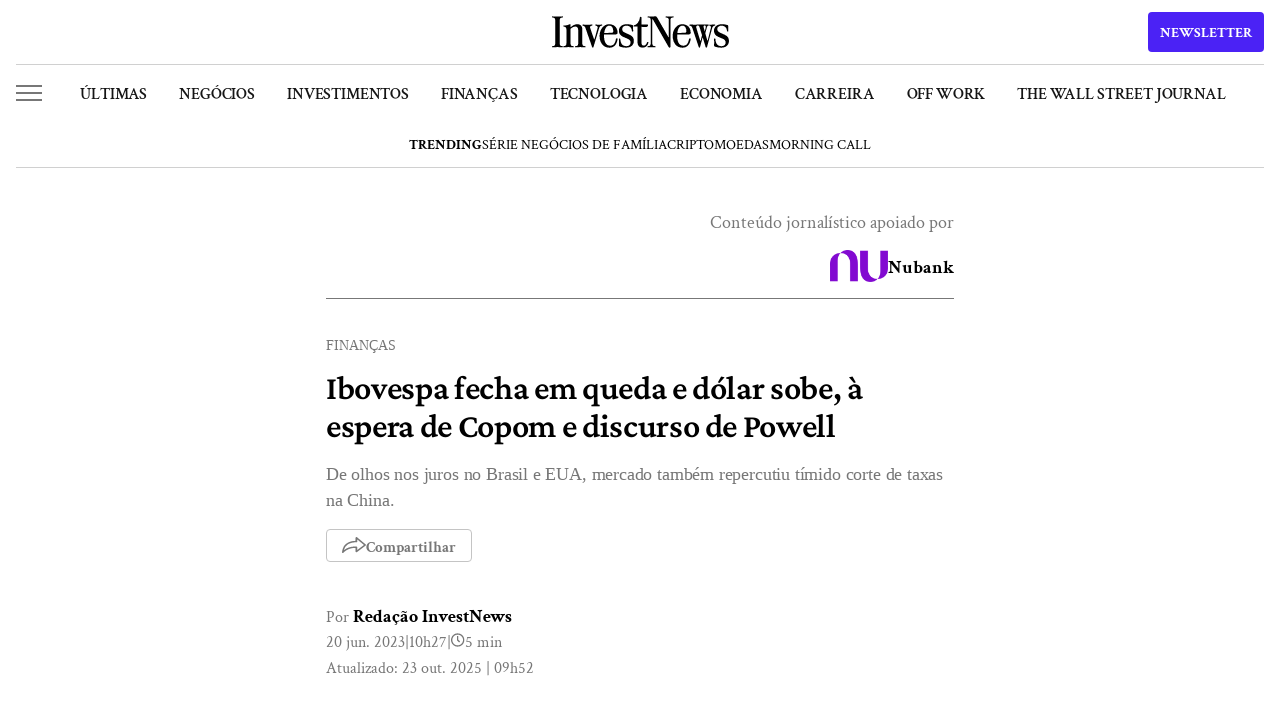

--- FILE ---
content_type: text/html; charset=UTF-8
request_url: https://investnews.com.br/financas/ibovespa-dolar-cotacao-20062023/
body_size: 32517
content:
<!DOCTYPE html>
<html lang="pt-BR" prefix="og: https://ogp.me/ns#">

<head>
	<meta charset="UTF-8">
	<meta name="google-site-verification" content="yT1rKoWz89EuYh7TjpIXGguK4cWeXAEpf1qFl8kP0Bc" />
	<meta name="viewport" id="viewport" content="width=device-width" />
	<meta name="google-site-verification" content="roTpQQ5Qcv4KfDN_kZ5F06wCdETOwNUh2dpd6_7volM" />
			<style>img:is([sizes="auto" i], [sizes^="auto," i]) { contain-intrinsic-size: 3000px 1500px }</style>
	<link rel="preconnect" href="https://www.googletagmanager.com">
<link rel="dns-prefetch" href="//www.googletagmanager.com">
<!-- InvestNews YouTube Schema v2.3.4 LOADED -->

<!-- Search Engine Optimization by Rank Math PRO - https://rankmath.com/ -->
<title>Ibovespa fecha em queda e dólar sobe, à espera de Copom e discurso de Powell | InvestNews</title>
<meta name="description" content="De olhos nos juros no Brasil e EUA, mercado também repercutiu tímido corte de taxas na China."/>
<meta name="robots" content="follow, index, max-snippet:-1, max-video-preview:-1, max-image-preview:large"/>
<link rel="canonical" href="https://investnews.com.br/financas/ibovespa-dolar-cotacao-20062023/" />
<meta property="og:locale" content="pt_BR" />
<meta property="og:type" content="article" />
<meta property="og:title" content="Ibovespa fecha em queda e dólar sobe, à espera de Copom e discurso de Powell | InvestNews" />
<meta property="og:description" content="De olhos nos juros no Brasil e EUA, mercado também repercutiu tímido corte de taxas na China." />
<meta property="og:url" content="https://investnews.com.br/financas/ibovespa-dolar-cotacao-20062023/" />
<meta property="og:site_name" content="InvestNews" />
<meta property="article:publisher" content="https://www.facebook.com/investnewsbr/" />
<meta property="article:tag" content="Criptomoedas" />
<meta property="article:tag" content="Dólar" />
<meta property="article:tag" content="Jerome Powell" />
<meta property="article:section" content="Finanças" />
<meta property="og:updated_time" content="2025-10-23T09:52:02-03:00" />
<meta property="og:image" content="https://media.investnews.com.br/uploads/2023/06/boletim_0206-1200x800.jpg" />
<meta property="og:image:secure_url" content="https://media.investnews.com.br/uploads/2023/06/boletim_0206-1200x800.jpg" />
<meta property="og:image:alt" content="Ibovespa fecha em queda e dólar sobe, à espera de Copom e discurso de Powell" />
<meta property="article:published_time" content="2023-06-20T10:27:37-03:00" />
<meta property="article:modified_time" content="2025-10-23T09:52:02-03:00" />
<meta name="twitter:card" content="summary_large_image" />
<meta name="twitter:title" content="Ibovespa fecha em queda e dólar sobe, à espera de Copom e discurso de Powell | InvestNews" />
<meta name="twitter:description" content="De olhos nos juros no Brasil e EUA, mercado também repercutiu tímido corte de taxas na China." />
<meta name="twitter:site" content="@@InvestNewsBR" />
<meta name="twitter:creator" content="@InvestNewsBR" />
<meta name="twitter:image" content="https://media.investnews.com.br/uploads/2023/06/boletim_0206-1200x800.jpg" />
<meta name="twitter:label1" content="Written by" />
<meta name="twitter:data1" content="Redação InvestNews" />
<meta name="twitter:label2" content="Time to read" />
<meta name="twitter:data2" content="4 minutes" />
<script type="application/ld+json" class="rank-math-schema-pro">{"@context":"https://schema.org","@graph":[{"@type":"Organization","@id":"https://investnews.com.br/#organization","name":"InvestNews","url":"https://investnews.com.br","sameAs":["https://www.facebook.com/investnewsbr/","https://twitter.com/@InvestNewsBR"],"email":"investnews@easynvest.com.br","logo":{"@type":"ImageObject","@id":"https://investnews.com.br/#logo","url":"https://media.investnews.com.br/uploads/2025/01/Avatar_1000x1000-1-1-300x300-1.png","contentUrl":"https://media.investnews.com.br/uploads/2025/01/Avatar_1000x1000-1-1-300x300-1.png","caption":"InvestNews","inLanguage":"pt-BR","width":"300","height":"300"}},{"@type":"WebSite","@id":"https://investnews.com.br/#website","url":"https://investnews.com.br","name":"InvestNews","publisher":{"@id":"https://investnews.com.br/#organization"},"inLanguage":"pt-BR"},{"@type":"ImageObject","@id":"https://media.investnews.com.br/uploads/2023/06/boletim_0206.jpg","url":"https://media.investnews.com.br/uploads/2023/06/boletim_0206.jpg","width":"1200","height":"675","caption":"D\u00f3lar e real","inLanguage":"pt-BR"},{"@type":"BreadcrumbList","@id":"https://investnews.com.br/financas/ibovespa-dolar-cotacao-20062023/#breadcrumb","itemListElement":[{"@type":"ListItem","position":"1","item":{"@id":"https://investnews.com.br","name":"Home"}},{"@type":"ListItem","position":"2","item":{"@id":"https://investnews.com.br/financas/","name":"Finan\u00e7as"}},{"@type":"ListItem","position":"3","item":{"@id":"https://investnews.com.br/financas/ibovespa-dolar-cotacao-20062023/","name":"Ibovespa fecha em queda e d\u00f3lar sobe, \u00e0 espera de Copom e discurso de Powell"}}]},{"@type":"WebPage","@id":"https://investnews.com.br/financas/ibovespa-dolar-cotacao-20062023/#webpage","url":"https://investnews.com.br/financas/ibovespa-dolar-cotacao-20062023/","name":"Ibovespa fecha em queda e d\u00f3lar sobe, \u00e0 espera de Copom e discurso de Powell | InvestNews","datePublished":"2023-06-20T10:27:37-03:00","dateModified":"2025-10-23T09:52:02-03:00","isPartOf":{"@id":"https://investnews.com.br/#website"},"primaryImageOfPage":{"@id":"https://media.investnews.com.br/uploads/2023/06/boletim_0206.jpg"},"inLanguage":"pt-BR","breadcrumb":{"@id":"https://investnews.com.br/financas/ibovespa-dolar-cotacao-20062023/#breadcrumb"}},{"@type":"Person","@id":"https://investnews.com.br/autor/invest-news/","name":"Reda\u00e7\u00e3o InvestNews","description":"Conhe\u00e7a a equipe de jornalistas da Reda\u00e7\u00e3o InvestNews. Cobertura completa sobre finan\u00e7as, economia e investimentos, com an\u00e1lises que fazem seu dinheiro render.","url":"https://investnews.com.br/autor/invest-news/","image":{"@type":"ImageObject","@id":"https://secure.gravatar.com/avatar/1e448a2b282d265d809800dd05f34c8aac858eb28918daa2f53daf3791dcc112?s=96&amp;d=mm&amp;r=g","url":"https://secure.gravatar.com/avatar/1e448a2b282d265d809800dd05f34c8aac858eb28918daa2f53daf3791dcc112?s=96&amp;d=mm&amp;r=g","caption":"Reda\u00e7\u00e3o InvestNews","inLanguage":"pt-BR"},"sameAs":["https://twitter.com/https://twitter.com/InvestNewsBR"],"worksFor":{"@id":"https://investnews.com.br/#organization"}},{"@type":"NewsArticle","headline":"Ibovespa fecha em queda e d\u00f3lar sobe, \u00e0 espera de Copom e discurso de Powell | InvestNews","datePublished":"2023-06-20T10:27:37-03:00","dateModified":"2025-10-23T09:52:02-03:00","articleSection":"Finan\u00e7as","author":{"@id":"https://investnews.com.br/autor/invest-news/","name":"Reda\u00e7\u00e3o InvestNews"},"publisher":{"@id":"https://investnews.com.br/#organization"},"description":"De olhos nos juros no Brasil e EUA, mercado tamb\u00e9m repercutiu t\u00edmido corte de taxas na China.","name":"Ibovespa fecha em queda e d\u00f3lar sobe, \u00e0 espera de Copom e discurso de Powell | InvestNews","@id":"https://investnews.com.br/financas/ibovespa-dolar-cotacao-20062023/#richSnippet","isPartOf":{"@id":"https://investnews.com.br/financas/ibovespa-dolar-cotacao-20062023/#webpage"},"image":{"@id":"https://media.investnews.com.br/uploads/2023/06/boletim_0206.jpg"},"inLanguage":"pt-BR","mainEntityOfPage":{"@id":"https://investnews.com.br/financas/ibovespa-dolar-cotacao-20062023/#webpage"}}]}</script>
<!-- /Rank Math WordPress SEO plugin -->

<link rel='dns-prefetch' href='//www.google.com' />
<link rel='dns-prefetch' href='//media.investnews.com.br' />
<link rel="alternate" type="application/rss+xml" title="Feed para InvestNews &raquo;" href="https://investnews.com.br/feed/" />
<link rel="alternate" type="application/rss+xml" title="Feed de comentários para InvestNews &raquo;" href="https://investnews.com.br/comments/feed/" />
<link rel="alternate" type="application/rss+xml" title="Feed de comentários para InvestNews &raquo; Ibovespa fecha em queda e dólar sobe, à espera de Copom e discurso de Powell" href="https://investnews.com.br/financas/ibovespa-dolar-cotacao-20062023/feed/" />
<link rel="alternate" type="application/rss+xml" title="InvestNews &raquo; Stories Feed" href="https://investnews.com.br/web-stories/feed/"><script type="ed0b1a2b31d4be9ff4f21c1b-text/javascript">
var ajaxurl = "https://investnews.com.br/wp/wp-admin/admin-ajax.php";
var siteurl = "https://investnews.com.br/wp";
var homeurl = "https://investnews.com.br";
var themeurl = "https://investnews.com.br/app/themes/investnews";
var themedir = themeurl;
</script>        <meta property="og:image:width" content="1200" />
        <meta property="og:image:height" content="630" />
        <meta name="robots" content="max-image-preview:large">
        <!-- investnews.com.br is managing ads with Advanced Ads 2.0.9 – https://wpadvancedads.com/ --><script id="investnews-ad-ready" type="ed0b1a2b31d4be9ff4f21c1b-text/javascript">
			window.advanced_ads_ready=function(e,a){a=a||"complete";var d=function(e){return"interactive"===a?"loading"!==e:"complete"===e};d(document.readyState)?e():document.addEventListener("readystatechange",(function(a){d(a.target.readyState)&&e()}),{once:"interactive"===a})},window.advanced_ads_ready_queue=window.advanced_ads_ready_queue||[];		</script>
		<style id='classic-theme-styles-inline-css' type='text/css'>
/*! This file is auto-generated */
.wp-block-button__link{color:#fff;background-color:#32373c;border-radius:9999px;box-shadow:none;text-decoration:none;padding:calc(.667em + 2px) calc(1.333em + 2px);font-size:1.125em}.wp-block-file__button{background:#32373c;color:#fff;text-decoration:none}
</style>
<style id='co-authors-plus-coauthors-style-inline-css' type='text/css'>
.wp-block-co-authors-plus-coauthors.is-layout-flow [class*=wp-block-co-authors-plus]{display:inline}

</style>
<style id='co-authors-plus-avatar-style-inline-css' type='text/css'>
.wp-block-co-authors-plus-avatar :where(img){height:auto;max-width:100%;vertical-align:bottom}.wp-block-co-authors-plus-coauthors.is-layout-flow .wp-block-co-authors-plus-avatar :where(img){vertical-align:middle}.wp-block-co-authors-plus-avatar:is(.alignleft,.alignright){display:table}.wp-block-co-authors-plus-avatar.aligncenter{display:table;margin-inline:auto}

</style>
<style id='co-authors-plus-image-style-inline-css' type='text/css'>
.wp-block-co-authors-plus-image{margin-bottom:0}.wp-block-co-authors-plus-image :where(img){height:auto;max-width:100%;vertical-align:bottom}.wp-block-co-authors-plus-coauthors.is-layout-flow .wp-block-co-authors-plus-image :where(img){vertical-align:middle}.wp-block-co-authors-plus-image:is(.alignfull,.alignwide) :where(img){width:100%}.wp-block-co-authors-plus-image:is(.alignleft,.alignright){display:table}.wp-block-co-authors-plus-image.aligncenter{display:table;margin-inline:auto}

</style>
<style id='global-styles-inline-css' type='text/css'>
:root{--wp--preset--aspect-ratio--square: 1;--wp--preset--aspect-ratio--4-3: 4/3;--wp--preset--aspect-ratio--3-4: 3/4;--wp--preset--aspect-ratio--3-2: 3/2;--wp--preset--aspect-ratio--2-3: 2/3;--wp--preset--aspect-ratio--16-9: 16/9;--wp--preset--aspect-ratio--9-16: 9/16;--wp--preset--color--black: #000000;--wp--preset--color--cyan-bluish-gray: #abb8c3;--wp--preset--color--white: #ffffff;--wp--preset--color--pale-pink: #f78da7;--wp--preset--color--vivid-red: #cf2e2e;--wp--preset--color--luminous-vivid-orange: #ff6900;--wp--preset--color--luminous-vivid-amber: #fcb900;--wp--preset--color--light-green-cyan: #7bdcb5;--wp--preset--color--vivid-green-cyan: #00d084;--wp--preset--color--pale-cyan-blue: #8ed1fc;--wp--preset--color--vivid-cyan-blue: #0693e3;--wp--preset--color--vivid-purple: #9b51e0;--wp--preset--gradient--vivid-cyan-blue-to-vivid-purple: linear-gradient(135deg,rgba(6,147,227,1) 0%,rgb(155,81,224) 100%);--wp--preset--gradient--light-green-cyan-to-vivid-green-cyan: linear-gradient(135deg,rgb(122,220,180) 0%,rgb(0,208,130) 100%);--wp--preset--gradient--luminous-vivid-amber-to-luminous-vivid-orange: linear-gradient(135deg,rgba(252,185,0,1) 0%,rgba(255,105,0,1) 100%);--wp--preset--gradient--luminous-vivid-orange-to-vivid-red: linear-gradient(135deg,rgba(255,105,0,1) 0%,rgb(207,46,46) 100%);--wp--preset--gradient--very-light-gray-to-cyan-bluish-gray: linear-gradient(135deg,rgb(238,238,238) 0%,rgb(169,184,195) 100%);--wp--preset--gradient--cool-to-warm-spectrum: linear-gradient(135deg,rgb(74,234,220) 0%,rgb(151,120,209) 20%,rgb(207,42,186) 40%,rgb(238,44,130) 60%,rgb(251,105,98) 80%,rgb(254,248,76) 100%);--wp--preset--gradient--blush-light-purple: linear-gradient(135deg,rgb(255,206,236) 0%,rgb(152,150,240) 100%);--wp--preset--gradient--blush-bordeaux: linear-gradient(135deg,rgb(254,205,165) 0%,rgb(254,45,45) 50%,rgb(107,0,62) 100%);--wp--preset--gradient--luminous-dusk: linear-gradient(135deg,rgb(255,203,112) 0%,rgb(199,81,192) 50%,rgb(65,88,208) 100%);--wp--preset--gradient--pale-ocean: linear-gradient(135deg,rgb(255,245,203) 0%,rgb(182,227,212) 50%,rgb(51,167,181) 100%);--wp--preset--gradient--electric-grass: linear-gradient(135deg,rgb(202,248,128) 0%,rgb(113,206,126) 100%);--wp--preset--gradient--midnight: linear-gradient(135deg,rgb(2,3,129) 0%,rgb(40,116,252) 100%);--wp--preset--font-size--small: 13px;--wp--preset--font-size--medium: 20px;--wp--preset--font-size--large: 36px;--wp--preset--font-size--x-large: 42px;--wp--preset--spacing--20: 0.44rem;--wp--preset--spacing--30: 0.67rem;--wp--preset--spacing--40: 1rem;--wp--preset--spacing--50: 1.5rem;--wp--preset--spacing--60: 2.25rem;--wp--preset--spacing--70: 3.38rem;--wp--preset--spacing--80: 5.06rem;--wp--preset--shadow--natural: 6px 6px 9px rgba(0, 0, 0, 0.2);--wp--preset--shadow--deep: 12px 12px 50px rgba(0, 0, 0, 0.4);--wp--preset--shadow--sharp: 6px 6px 0px rgba(0, 0, 0, 0.2);--wp--preset--shadow--outlined: 6px 6px 0px -3px rgba(255, 255, 255, 1), 6px 6px rgba(0, 0, 0, 1);--wp--preset--shadow--crisp: 6px 6px 0px rgba(0, 0, 0, 1);}:root :where(.is-layout-flow) > :first-child{margin-block-start: 0;}:root :where(.is-layout-flow) > :last-child{margin-block-end: 0;}:root :where(.is-layout-flow) > *{margin-block-start: 24px;margin-block-end: 0;}:root :where(.is-layout-constrained) > :first-child{margin-block-start: 0;}:root :where(.is-layout-constrained) > :last-child{margin-block-end: 0;}:root :where(.is-layout-constrained) > *{margin-block-start: 24px;margin-block-end: 0;}:root :where(.is-layout-flex){gap: 24px;}:root :where(.is-layout-grid){gap: 24px;}body .is-layout-flex{display: flex;}.is-layout-flex{flex-wrap: wrap;align-items: center;}.is-layout-flex > :is(*, div){margin: 0;}body .is-layout-grid{display: grid;}.is-layout-grid > :is(*, div){margin: 0;}.has-black-color{color: var(--wp--preset--color--black) !important;}.has-cyan-bluish-gray-color{color: var(--wp--preset--color--cyan-bluish-gray) !important;}.has-white-color{color: var(--wp--preset--color--white) !important;}.has-pale-pink-color{color: var(--wp--preset--color--pale-pink) !important;}.has-vivid-red-color{color: var(--wp--preset--color--vivid-red) !important;}.has-luminous-vivid-orange-color{color: var(--wp--preset--color--luminous-vivid-orange) !important;}.has-luminous-vivid-amber-color{color: var(--wp--preset--color--luminous-vivid-amber) !important;}.has-light-green-cyan-color{color: var(--wp--preset--color--light-green-cyan) !important;}.has-vivid-green-cyan-color{color: var(--wp--preset--color--vivid-green-cyan) !important;}.has-pale-cyan-blue-color{color: var(--wp--preset--color--pale-cyan-blue) !important;}.has-vivid-cyan-blue-color{color: var(--wp--preset--color--vivid-cyan-blue) !important;}.has-vivid-purple-color{color: var(--wp--preset--color--vivid-purple) !important;}.has-black-background-color{background-color: var(--wp--preset--color--black) !important;}.has-cyan-bluish-gray-background-color{background-color: var(--wp--preset--color--cyan-bluish-gray) !important;}.has-white-background-color{background-color: var(--wp--preset--color--white) !important;}.has-pale-pink-background-color{background-color: var(--wp--preset--color--pale-pink) !important;}.has-vivid-red-background-color{background-color: var(--wp--preset--color--vivid-red) !important;}.has-luminous-vivid-orange-background-color{background-color: var(--wp--preset--color--luminous-vivid-orange) !important;}.has-luminous-vivid-amber-background-color{background-color: var(--wp--preset--color--luminous-vivid-amber) !important;}.has-light-green-cyan-background-color{background-color: var(--wp--preset--color--light-green-cyan) !important;}.has-vivid-green-cyan-background-color{background-color: var(--wp--preset--color--vivid-green-cyan) !important;}.has-pale-cyan-blue-background-color{background-color: var(--wp--preset--color--pale-cyan-blue) !important;}.has-vivid-cyan-blue-background-color{background-color: var(--wp--preset--color--vivid-cyan-blue) !important;}.has-vivid-purple-background-color{background-color: var(--wp--preset--color--vivid-purple) !important;}.has-black-border-color{border-color: var(--wp--preset--color--black) !important;}.has-cyan-bluish-gray-border-color{border-color: var(--wp--preset--color--cyan-bluish-gray) !important;}.has-white-border-color{border-color: var(--wp--preset--color--white) !important;}.has-pale-pink-border-color{border-color: var(--wp--preset--color--pale-pink) !important;}.has-vivid-red-border-color{border-color: var(--wp--preset--color--vivid-red) !important;}.has-luminous-vivid-orange-border-color{border-color: var(--wp--preset--color--luminous-vivid-orange) !important;}.has-luminous-vivid-amber-border-color{border-color: var(--wp--preset--color--luminous-vivid-amber) !important;}.has-light-green-cyan-border-color{border-color: var(--wp--preset--color--light-green-cyan) !important;}.has-vivid-green-cyan-border-color{border-color: var(--wp--preset--color--vivid-green-cyan) !important;}.has-pale-cyan-blue-border-color{border-color: var(--wp--preset--color--pale-cyan-blue) !important;}.has-vivid-cyan-blue-border-color{border-color: var(--wp--preset--color--vivid-cyan-blue) !important;}.has-vivid-purple-border-color{border-color: var(--wp--preset--color--vivid-purple) !important;}.has-vivid-cyan-blue-to-vivid-purple-gradient-background{background: var(--wp--preset--gradient--vivid-cyan-blue-to-vivid-purple) !important;}.has-light-green-cyan-to-vivid-green-cyan-gradient-background{background: var(--wp--preset--gradient--light-green-cyan-to-vivid-green-cyan) !important;}.has-luminous-vivid-amber-to-luminous-vivid-orange-gradient-background{background: var(--wp--preset--gradient--luminous-vivid-amber-to-luminous-vivid-orange) !important;}.has-luminous-vivid-orange-to-vivid-red-gradient-background{background: var(--wp--preset--gradient--luminous-vivid-orange-to-vivid-red) !important;}.has-very-light-gray-to-cyan-bluish-gray-gradient-background{background: var(--wp--preset--gradient--very-light-gray-to-cyan-bluish-gray) !important;}.has-cool-to-warm-spectrum-gradient-background{background: var(--wp--preset--gradient--cool-to-warm-spectrum) !important;}.has-blush-light-purple-gradient-background{background: var(--wp--preset--gradient--blush-light-purple) !important;}.has-blush-bordeaux-gradient-background{background: var(--wp--preset--gradient--blush-bordeaux) !important;}.has-luminous-dusk-gradient-background{background: var(--wp--preset--gradient--luminous-dusk) !important;}.has-pale-ocean-gradient-background{background: var(--wp--preset--gradient--pale-ocean) !important;}.has-electric-grass-gradient-background{background: var(--wp--preset--gradient--electric-grass) !important;}.has-midnight-gradient-background{background: var(--wp--preset--gradient--midnight) !important;}.has-small-font-size{font-size: var(--wp--preset--font-size--small) !important;}.has-medium-font-size{font-size: var(--wp--preset--font-size--medium) !important;}.has-large-font-size{font-size: var(--wp--preset--font-size--large) !important;}.has-x-large-font-size{font-size: var(--wp--preset--font-size--x-large) !important;}
:root :where(.wp-block-pullquote){font-size: 1.5em;line-height: 1.6;}
</style>
<link rel='stylesheet' id='global-style-css' href='https://investnews.com.br/app/themes/investnews/assets/css/global.css?ver=fd77c11a' type='text/css' media='all' />
<link rel='stylesheet' id='newsletter-style-css' href='https://investnews.com.br/app/themes/investnews/assets/css/newsletter.css?ver=fd77c11a' type='text/css' media='all' />
<link rel='stylesheet' id='font-crimson-pro-style-css' href='https://investnews.com.br/app/themes/investnews/assets/fonts/CrimsonPro/stylesheet.css?ver=fd77c11a' type='text/css' media='all' />
<link rel='stylesheet' id='font-crimson-text-style-css' href='https://investnews.com.br/app/themes/investnews/assets/fonts/CrimsonText/stylesheet.css?ver=fd77c11a' type='text/css' media='all' />
<link rel='stylesheet' id='default-post-css-css' href='https://investnews.com.br/app/themes/investnews/assets/css/posts/default.css?ver=fd77c11a' type='text/css' media='all' />
<link rel='stylesheet' id='related-posts-css-css' href='https://investnews.com.br/app/themes/investnews/components/on-code/related-posts/assets/css/related-posts.css?ver=fd77c11a' type='text/css' media='all' />
<link rel='stylesheet' id='editorial-sponsored-by-style-css' href='https://investnews.com.br/app/themes/investnews/assets/css/posts/editorial-sponsored-by.css?ver=6.8.2' type='text/css' media='all' />
<script type="ed0b1a2b31d4be9ff4f21c1b-text/javascript" src="https://investnews.com.br/wp/wp-includes/js/jquery/jquery.min.js?ver=3.7.1" id="jquery-core-js"></script>
<script type="ed0b1a2b31d4be9ff4f21c1b-text/javascript" src="https://investnews.com.br/wp/wp-includes/js/jquery/jquery-migrate.min.js?ver=3.4.1" id="jquery-migrate-js"></script>
<script type="ed0b1a2b31d4be9ff4f21c1b-text/javascript" id="advanced-ads-advanced-js-js-extra">
/* <![CDATA[ */
var advads_options = {"blog_id":"1","privacy":{"enabled":false,"state":"not_needed"}};
/* ]]> */
</script>
<script type="ed0b1a2b31d4be9ff4f21c1b-text/javascript" src="https://investnews.com.br/app/plugins/advanced-ads/public/assets/js/advanced.min.js?ver=2.0.9" id="advanced-ads-advanced-js-js"></script>
<link rel="https://api.w.org/" href="https://investnews.com.br/inv-api/" /><link rel="alternate" title="JSON" type="application/json" href="https://investnews.com.br/inv-api/wp/v2/posts/493746" /><link rel='shortlink' href='https://investnews.com.br/?p=493746' />
<link rel="alternate" title="oEmbed (JSON)" type="application/json+oembed" href="https://investnews.com.br/inv-api/oembed/1.0/embed?url=https%3A%2F%2Finvestnews.com.br%2Ffinancas%2Fibovespa-dolar-cotacao-20062023%2F" />
<link rel="alternate" title="oEmbed (XML)" type="text/xml+oembed" href="https://investnews.com.br/inv-api/oembed/1.0/embed?url=https%3A%2F%2Finvestnews.com.br%2Ffinancas%2Fibovespa-dolar-cotacao-20062023%2F&#038;format=xml" />
<script type="ed0b1a2b31d4be9ff4f21c1b-text/javascript">
		var advadsCfpQueue = [];
		var advadsCfpAd = function( adID ){
			if ( 'undefined' == typeof advadsProCfp ) { advadsCfpQueue.push( adID ) } else { advadsProCfp.addElement( adID ) }
		};
		</script>
		<link rel="preload" as="image" href="https://media.investnews.com.br/uploads/2023/06/boletim_0206-1024x576.jpg">
<style>.wp-block-gallery.is-cropped .blocks-gallery-item picture{height:100%;width:100%;}</style><link rel="amphtml" href="https://investnews.com.br/financas/ibovespa-dolar-cotacao-20062023/amp/">    <script type="ed0b1a2b31d4be9ff4f21c1b-text/javascript">
    // Page-specific GTM optimization
    window.gtmPageConfig = {
        pageType: 'article',
        
        // Critical events that should be tracked immediately
        criticalEvents: ['page_view', 'user_engagement', 'form_submit'],
        
        // Non-critical events that can be delayed
        delayedEvents: ['scroll_tracking', 'video_tracking', 'download_tracking'],
        
        // Initialize page-specific tracking
        init: function() {
            // Add page-specific data to dataLayer
            window.dataLayer = window.dataLayer || [];
            window.dataLayer.push({
                'page_type': this.pageType,
                'content_group1': this.pageType,
                'custom_dimension_1': this.pageType
            });
        }
    };
    
    // Initialize page config
    window.gtmPageConfig.init();
    </script>
    <link rel="icon" href="https://media.investnews.com.br/uploads/2024/03/favicon-96x96.ico" sizes="32x32" />
<link rel="icon" href="https://media.investnews.com.br/uploads/2024/03/favicon.ico" sizes="192x192" />
<link rel="apple-touch-icon" href="https://media.investnews.com.br/uploads/2024/03/favicon.ico" />
<meta name="msapplication-TileImage" content="https://media.investnews.com.br/uploads/2024/03/favicon.ico" />
		<style type="text/css" id="wp-custom-css">
			.single-post .post-content [id^="instagram-embed-"] {
    height: 1060px;
}

@media (max-width: 600px) {
	.single-post .post-content [id^="instagram-embed-"] {
    height: 700px;
	}
}		</style>
			
		<link href='<https://www.facebook.com>' rel='preconnect' />
	<link href='<https://www.google-analytics.com>' rel='preconnect' />
	<link href='<https://www.ajax.googleapis.com>' rel='preconnect' />
	<link href='<https://www.googleapis.com>' rel='preconnect' />
	<script type="ed0b1a2b31d4be9ff4f21c1b-text/javascript">
	window.dataLayer = window.dataLayer || [];
	</script>
			<script type="ed0b1a2b31d4be9ff4f21c1b-text/javascript">
		window.dataLayer.push({"autor":"Reda\u00e7\u00e3o InvestNews","category":"financas","topico_principal":"Criptomoedas"});
	</script>
		<!-- Google Tag Manager -->
	 <script type="ed0b1a2b31d4be9ff4f21c1b-text/javascript">(function(w,d,s,l,i){w[l]=w[l]||[];w[l].push({'gtm.start':
new Date().getTime(),event:'gtm.js'});var f=d.getElementsByTagName(s)[0],
j=d.createElement(s),dl=l!='dataLayer'?'&l='+l:'';j.async=true;j.src=
'https://www.googletagmanager.com/gtm.js?id='+i+dl;f.parentNode.insertBefore(j,f);
})(window,document,'script','dataLayer','GTM-WGWPT6C');</script>
	<!-- End Google Tag Manager --->
	 
	<!-- FigPii Asynchronous Tracking Code -->
	<!-- <script>!function(){var n=document.createElement('script');n.crossOrigin='anonymous',n.async='async',n.src='https://tracking-cdn.figpii.com/1738b15aa03cd959b2d170c2b8fcf411.js',document.head.append(n),window._fpEvent=window._fpEvent||[]}();</script> -->
	<!-- End FigPii Asynchronous Tracking Code -->
	</head>

<body class="wp-singular post-template-default single single-post postid-493746 single-format-standard wp-theme-investnews menu-slim aa-prefix-investnews-ad-">
	<noscript><iframe src="https://www.googletagmanager.com/ns.html?id=GTM-WGWPT6C" height="0" width="0" style="display:none;visibility:hidden"></iframe></noscript>

	
<header id="header-investnews" class="">
        <div class="container fixed">
        <div class="top">
            <div class="side-menu-button short" role="button">
                <span class="bar"></span>
                <span class="bar"></span>
                <span class="bar"></span>
            </div>
            <div class="middle">
                            <a href="https://investnews.com.br" title="Logo InvestNews" class="logo">
                                            <svg xmlns="http://www.w3.org/2000/svg" fill="none" viewBox="0 0 316 57" class="logo-img">
                            <path fill="#000" d="M5.758 7.327c0-1.68-.378-2.844-1.135-3.495-.703-.704-1.92-1.11-3.65-1.219C.324 2.613 0 2.261 0 1.557c0-.271.081-.488.243-.65A1.1 1.1 0 0 1 1.054.58l2.028.082c2.379.216 5.326.325 8.84.325H7.705c3.514 0 6.46-.109 8.84-.325L18.572.58c.325 0 .568.109.73.325.216.163.325.38.325.65 0 .705-.325 1.057-.974 1.057-1.73.109-2.973.515-3.73 1.22-.703.65-1.055 1.815-1.055 3.494v41.777c0 1.68.352 2.871 1.055 3.576.757.65 2 1.03 3.73 1.138.65 0 .974.352.974 1.056 0 .271-.108.515-.325.732-.162.163-.405.244-.73.244l-2.027-.081c-2.38-.217-5.326-.326-8.84-.326h4.217c-3.514 0-6.461.109-8.84.326l-2.028.08c-.324 0-.594-.08-.81-.243A1.19 1.19 0 0 1 0 54.874c0-.704.324-1.056.973-1.056 1.73-.109 2.947-.488 3.65-1.138.757-.705 1.135-1.896 1.135-3.576V7.327ZM52.93 55.443c-3.514 0-6.461.109-8.84.326l-2.028.08c-.324 0-.594-.08-.81-.243a1.19 1.19 0 0 1-.244-.732c0-.704.325-1.056.973-1.056 1.73-.109 2.947-.488 3.65-1.138.757-.705 1.135-1.896 1.135-3.576V25.127c0-2.005-.432-3.55-1.297-4.633-.866-1.138-2.136-1.707-3.812-1.707-1.622 0-3.109.38-4.46 1.138-1.298.705-3.002 1.924-5.11 3.658v-2.439c4.488-4.389 8.759-6.583 12.814-6.583 3.082 0 5.407.867 6.975 2.6 1.568 1.735 2.352 4.146 2.352 7.235l-.081 24.708c0 1.68.35 2.871 1.054 3.576.757.65 2 1.03 3.73 1.138.65 0 .974.352.974 1.056 0 .271-.108.515-.325.732-.162.163-.405.244-.73.244l-2.027-.081c-2.38-.217-5.326-.326-8.84-.326h4.947Zm-21.086 0c-3.515 0-6.462.109-8.84.326l-2.028.08c-.325 0-.595-.08-.811-.243a1.19 1.19 0 0 1-.243-.732c0-.704.324-1.056.973-1.056 1.73-.109 2.947-.488 3.65-1.138.756-.705 1.135-1.896 1.135-3.576v-25.44c0-2.926-1.46-4.497-4.38-4.714-.703-.108-1.054-.46-1.054-1.057 0-.27.081-.487.243-.65.217-.217.487-.325.811-.325 2-.054 3.704-.217 5.11-.488 1.405-.27 2.92-.785 4.542-1.544.648-.325 1.162-.406 1.54-.244.433.109.65.488.65 1.138v33.324c0 1.68.35 2.871 1.053 3.576.758.65 2.001 1.03 3.731 1.138.649 0 .973.352.973 1.056 0 .271-.108.515-.324.732-.162.163-.405.244-.73.244l-2.027-.081c-2.38-.217-5.326-.326-8.84-.326h4.866ZM72.909 56.5c-.595 0-1.027-.38-1.298-1.138L60.014 22.12c-.54-1.626-1.163-2.79-1.865-3.495-.65-.759-1.595-1.22-2.839-1.382-.703-.108-1.054-.46-1.054-1.056 0-.65.351-.976 1.054-.976l1.784.081c1.73.217 3.704.326 5.92.326.812 0 1.65-.027 2.515-.082.865-.054 1.703-.108 2.514-.162l3.244-.163c.27 0 .487.081.649.244.216.163.324.38.324.65 0 .542-.297.867-.892.976-1.622.325-2.676.84-3.163 1.544-.432.704-.432 1.68 0 2.926l6.65 19.262c.109.217.217.407.325.57.108.108.216.162.324.162.27 0 .46-.27.568-.813l5.272-19.181c.324-1.246.243-2.222-.244-2.926-.432-.705-1.405-1.22-2.92-1.544-.594-.163-.891-.488-.891-.976 0-.27.08-.487.243-.65.216-.163.46-.244.73-.244.486 0 1.324.054 2.514.163 1.297.108 2.379.162 3.244.162l2.433-.162 2.27-.163c.704 0 1.055.325 1.055.975 0 .596-.351.949-1.054 1.057-1.19.109-2.163.542-2.92 1.3-.703.76-1.297 1.951-1.784 3.577l-9.975 33.242c-.27.759-.65 1.138-1.136 1.138Zm29.74 0c-3.947 0-7.273-.975-9.976-2.926-2.65-2.005-4.623-4.606-5.92-7.802-1.244-3.198-1.866-6.665-1.866-10.404 0-3.847.757-7.342 2.271-10.485 1.514-3.197 3.596-5.716 6.245-7.559 2.65-1.842 5.596-2.763 8.84-2.763 2.974 0 5.569.65 7.786 1.95 2.271 1.301 4.001 3.09 5.19 5.365 1.244 2.221 1.866 4.714 1.866 7.477 0 1.03-.271 1.87-.811 2.52-.487.596-1.244.894-2.271.894h-26.52V30.41l19.14-.488c.919-.054 1.595-.298 2.027-.731.487-.488.73-1.246.73-2.276 0-2.98-.649-5.337-1.946-7.071-1.244-1.788-2.92-2.682-5.029-2.682-2.92 0-5.244 1.68-6.974 5.039-1.677 3.36-2.514 7.992-2.514 13.898 0 4.823.892 8.832 2.676 12.03 1.838 3.196 4.595 4.795 8.272 4.795 2.812 0 5.029-.921 6.651-2.764 1.676-1.896 2.892-4.93 3.649-9.103.216-.92.73-1.354 1.541-1.3.541 0 .919.19 1.135.569.217.38.271.894.163 1.544-1.785 9.753-6.57 14.63-14.355 14.63Zm29.474 0c-3.838 0-7.407-.596-10.705-1.788-.703-.217-1.217-.542-1.541-.975-.27-.488-.378-1.111-.324-1.87.216-2.492.216-5.987 0-10.484-.054-.434.027-.76.243-.976.27-.217.595-.325.973-.325.703 0 1.081.38 1.136 1.138.378 4.497 1.486 7.721 3.325 9.672 1.892 1.95 4.433 2.926 7.623 2.926 2.325 0 4.136-.596 5.434-1.788 1.298-1.192 1.947-2.845 1.947-4.958 0-1.517-.46-2.818-1.379-3.902-.919-1.083-2.298-2.004-4.136-2.763l-7.137-3.007c-5.461-2.33-8.192-5.988-8.192-10.973 0-3.576 1.298-6.448 3.893-8.615 2.596-2.167 6.083-3.251 10.462-3.251 3.731 0 7.083.542 10.057 1.625.757.271 1.108.949 1.054 2.032-.162 2.005-.135 4.769.081 8.29.055.38-.027.678-.243.895a1.099 1.099 0 0 1-.811.325c-.703 0-1.108-.38-1.217-1.138-.324-2.98-1.297-5.256-2.919-6.827-1.622-1.626-3.839-2.466-6.65-2.52-2.379-.054-4.272.488-5.677 1.626-1.406 1.083-2.109 2.546-2.109 4.389 0 1.408.351 2.628 1.054 3.657.757.976 2.028 1.87 3.812 2.682l8.678 3.983c2.595 1.192 4.46 2.655 5.596 4.389 1.135 1.68 1.703 3.766 1.703 6.258 0 3.685-1.244 6.665-3.731 8.94-2.487 2.222-5.92 3.333-10.3 3.333Zm29.788-.081c-2.974 0-5.245-.813-6.813-2.439-1.568-1.68-2.352-4.064-2.352-7.152v-27.96l-6.083-.324c-.324 0-.594-.082-.811-.244a1.191 1.191 0 0 1-.243-.732c0-.542.351-.894 1.054-1.056 2.812-.813 5.11-2.466 6.894-4.958 1.838-2.493 2.947-5.392 3.325-8.697.054-.433.216-.786.487-1.057.27-.27.622-.406 1.054-.406.433 0 .757.136.973.406.271.271.406.65.406 1.138v12.273h10.137c.595 0 1.001.081 1.217.244.27.163.405.542.405 1.138 0 .759-.405 1.49-1.216 2.194-.757.65-1.703.949-2.838.894l-7.705-.406v28.284c0 1.789.324 3.116.973 3.983.703.813 1.784 1.22 3.244 1.22 1.244 0 2.325-.462 3.244-1.382.973-.976 1.784-2.412 2.433-4.308.217-.65.649-.948 1.298-.894.486 0 .811.217.973.65.216.38.216.894 0 1.544-1.027 3.035-2.487 5.148-4.379 6.34-1.839 1.138-3.731 1.707-5.677 1.707Zm45.593-19.263a.947.947 0 0 1 .162.244c.108.217.27.325.486.325.217 0 .325-.217.325-.65V7.327c0-1.68-.379-2.844-1.136-3.495-.702-.704-1.919-1.11-3.649-1.219-.649 0-.973-.352-.973-1.056 0-.271.081-.488.243-.65.216-.217.486-.326.811-.326l2.027.082c2.379.216 5.326.325 8.84.325h-9.407c3.514 0 6.461-.109 8.84-.325L216.1.58c.325 0 .568.109.73.325.216.163.325.38.325.65 0 .705-.325 1.057-.974 1.057-1.73.109-2.973.515-3.73 1.22-.703.65-1.055 1.815-1.055 3.494v47.629c0 .487-.162.867-.486 1.138-.271.27-.622.406-1.055.406-.648 0-1.162-.325-1.541-.975L180.091 6.108c-.216-.325-.405-.488-.568-.488-.27 0-.405.19-.405.57v42.914c0 1.68.351 2.871 1.054 3.576.757.65 2.001 1.03 3.731 1.138.649 0 .973.352.973 1.056 0 .271-.108.515-.324.732-.162.163-.406.244-.73.244l-2.028-.081c-2.379-.217-5.325-.326-8.84-.326h9.408c-3.514 0-6.461.109-8.84.326l-2.028.08c-.324 0-.594-.08-.811-.243a1.191 1.191 0 0 1-.243-.732c0-.704.324-1.056.973-1.056 1.73-.109 2.947-.488 3.65-1.138.757-.705 1.135-1.896 1.135-3.576V7.327c0-1.734-.351-2.953-1.054-3.657-.703-.705-1.892-1.057-3.568-1.057-.649 0-.974-.352-.974-1.056 0-.271.081-.488.243-.65.217-.217.487-.326.812-.326.648 0 1.676.054 3.081.163 1.622.108 3.001.162 4.137.162.648 0 1.567-.054 2.757-.162A16.268 16.268 0 0 1 184.471.5c.865 0 1.541.217 2.027.65.487.38 1.081 1.192 1.785 2.439l19.221 33.567ZM233.178 56.5c-3.946 0-7.272-.975-9.976-2.926-2.649-2.005-4.623-4.606-5.92-7.802-1.244-3.198-1.865-6.665-1.865-10.404 0-3.847.757-7.342 2.271-10.485 1.513-3.197 3.595-5.716 6.244-7.559 2.65-1.842 5.595-2.763 8.841-2.763 2.972 0 5.569.65 7.786 1.95 2.271 1.301 4.001 3.09 5.189 5.365 1.245 2.221 1.866 4.714 1.866 7.477 0 1.03-.271 1.87-.81 2.52-.487.596-1.245.894-2.272.894h-26.52V30.41l19.14-.488c.919-.054 1.595-.298 2.028-.731.487-.488.73-1.246.73-2.276 0-2.98-.649-5.337-1.948-7.071-1.243-1.788-2.918-2.682-5.028-2.682-2.92 0-5.243 1.68-6.974 5.039-1.676 3.36-2.514 7.992-2.514 13.898 0 4.823.892 8.832 2.676 12.03 1.837 3.196 4.596 4.795 8.271 4.795 2.813 0 5.03-.921 6.653-2.764 1.675-1.896 2.892-4.93 3.648-9.103.216-.92.731-1.354 1.541-1.3.541 0 .919.19 1.135.569.217.38.271.894.162 1.544-1.784 9.753-6.568 14.63-14.354 14.63Zm41.066-35.518c.597-2.818.028-4.227-1.702-4.227-.865 0-1.459.353-1.784 1.057-.271.704-.217 1.707.161 3.007l6.084 22.026c.161.542.35.813.566.813.217 0 .408-.27.569-.813l5.271-20.725c.487-1.788.433-3.116-.161-3.983-.542-.867-1.514-1.3-2.92-1.3-1.298 0-2.244.406-2.838 1.219-.542.813-.974 1.842-1.298 3.088l-3.083 12.11-1.134-1.462 2.269-10.81Zm-9.975 21.945c.109.433.216.758.325.975.162.163.324.244.487.244.217 0 .433-.407.649-1.22l3.161-13.491 1.867 1.788-6.407 24.14c-.162.758-.542 1.137-1.136 1.137-.594 0-1.026-.38-1.297-1.138L250.887 22.12c-.54-1.626-1.134-2.79-1.785-3.495-.648-.759-1.62-1.22-2.917-1.382-.704-.108-1.056-.46-1.056-1.056 0-.65.352-.976 1.056-.976l1.702.081 6.812.082 7.463-.082c1.675-.054 4.053-.08 7.137-.08 2.378 0 4.162.026 5.353.08l7.783.082 6.327-.082a16.301 16.301 0 0 1 1.623-.08c.703 0 1.054.324 1.054.974 0 .596-.351.949-1.054 1.057-2.271.325-3.812 1.95-4.622 4.877l-9.004 33.242c-.161.759-.542 1.138-1.136 1.138-.594 0-1.026-.38-1.297-1.138L263.541 20.25c-.38-1.192-.84-2.059-1.379-2.6-.488-.542-1.191-.813-2.11-.813-1.081 0-1.839.406-2.272 1.219-.432.758-.457 1.815-.079 3.17l6.568 21.7Zm37.63 13.573c-3.84 0-7.408-.596-10.706-1.788-.703-.217-1.218-.542-1.541-.975-.271-.488-.378-1.111-.325-1.87.216-2.492.216-5.987 0-10.484-.053-.434.027-.76.243-.976.271-.217.596-.325.974-.325.703 0 1.081.38 1.136 1.138.378 4.497 1.486 7.721 3.325 9.672 1.891 1.95 4.433 2.926 7.622 2.926 2.326 0 4.138-.596 5.435-1.788 1.297-1.192 1.946-2.845 1.946-4.958 0-1.517-.46-2.818-1.38-3.902-.917-1.083-2.296-2.004-4.135-2.763l-7.137-3.007c-5.46-2.33-8.191-5.988-8.191-10.973 0-3.576 1.297-6.448 3.894-8.615 2.595-2.167 6.081-3.251 10.46-3.251 3.733 0 7.085.542 10.057 1.625.758.271 1.109.949 1.054 2.032-.162 2.005-.134 4.769.082 8.29.055.38-.027.678-.244.895a1.098 1.098 0 0 1-.81.325c-.703 0-1.108-.38-1.217-1.138-.324-2.98-1.298-5.256-2.92-6.827-1.621-1.626-3.838-2.466-6.651-2.52-2.378-.054-4.269.488-5.676 1.626-1.406 1.083-2.109 2.546-2.109 4.389 0 1.408.352 2.628 1.056 3.657.755.976 2.027 1.87 3.812 2.682l8.675 3.983c2.597 1.192 4.461 2.655 5.597 4.389 1.136 1.68 1.705 3.766 1.705 6.258 0 3.685-1.245 6.665-3.733 8.94-2.485 2.222-5.92 3.333-10.298 3.333Z" />
                        </svg>
                                    </a>
                                        </div>
                                            <a class="logo-button" href="https://investnews.beehiiv.com/" title="Newsletter" target="_blank">
                    <span class="button-text">
                        Newsletter                    </span>
                </a>
                    </div>
        <div class="mid">
            <div class="side-menu-button" role="button">
                <span class="bar"></span>
                <span class="bar"></span>
                <span class="bar"></span>
            </div>
            <div class="header-menu-container"><ul id="header-menu" class="header-menu"><li id="menu-item-644374" class="menu-item menu-item-type-custom menu-item-object-custom menu-item-644374"><a href="/ultimas/">Últimas</a></li>
<li id="menu-item-560638" class="menu-item menu-item-type-taxonomy menu-item-object-category menu-item-560638"><a href="https://investnews.com.br/negocios/">Negócios</a></li>
<li id="menu-item-681947" class="menu-item menu-item-type-taxonomy menu-item-object-category menu-item-681947"><a href="https://investnews.com.br/investimentos/">Investimentos</a></li>
<li id="menu-item-560639" class="menu-item menu-item-type-taxonomy menu-item-object-category current-post-ancestor current-menu-parent current-post-parent menu-item-560639"><a href="https://investnews.com.br/financas/">Finanças</a></li>
<li id="menu-item-644377" class="menu-item menu-item-type-taxonomy menu-item-object-category menu-item-644377"><a href="https://investnews.com.br/tecnologia/">Tecnologia</a></li>
<li id="menu-item-560637" class="menu-item menu-item-type-taxonomy menu-item-object-category menu-item-560637"><a href="https://investnews.com.br/economia/">Economia</a></li>
<li id="menu-item-644380" class="menu-item menu-item-type-taxonomy menu-item-object-category menu-item-644380"><a href="https://investnews.com.br/carreira/">Carreira</a></li>
<li id="menu-item-644381" class="menu-item menu-item-type-taxonomy menu-item-object-category menu-item-644381"><a href="https://investnews.com.br/off-work/">Off Work</a></li>
<li id="menu-item-644383" class="menu-item menu-item-type-taxonomy menu-item-object-category menu-item-644383"><a href="https://investnews.com.br/the-wall-street-journal/">The Wall Street Journal</a></li>
</ul></div>        </div>
    </div>

    <div class="side-menu-area">
        <div class="container">
            <div class="side-menu">
                <div class="container side-menu-container">
                    <div class="side-menu-side">
                        <div class="search">
                            <form role="search" method="get" id="search-form" class="search-form">
                                <div class="content">
                                    <label class="screen-reader-text" for="s">Busca</label>
                                    <input type="text" id="search-input" placeholder="Busca" value="" name="s" id="s" />

                                    <button type="submit" id="search-submit" value="Search">
                                        <svg width="19" height="22" viewBox="0 0 19 22" fill="none" xmlns="http://www.w3.org/2000/svg">
                                            <path d="M17.9417 19.8486L11.919 12.7746C11.6333 12.4403 11.6476 11.946 11.9447 11.6203C13.059 10.3975 13.7018 8.7404 13.5847 6.93474C13.3761 3.69485 10.7019 1.11207 7.45918 1.00351C3.72216 0.880652 0.670827 4.00341 0.905105 7.76043C1.1051 10.9318 3.66502 13.4917 6.83634 13.6917C7.84774 13.7545 8.81342 13.5802 9.67911 13.2174C10.022 13.0745 10.4191 13.1774 10.6619 13.4602L16.8732 20.7543C17.0132 20.9171 17.2074 21 17.4074 21C17.5674 21 17.7303 20.9457 17.8617 20.8343C18.156 20.5829 18.1903 20.1429 17.9417 19.8486ZM2.29363 7.35473C2.29363 4.62339 4.51642 2.40346 7.2449 2.40346C9.97338 2.40346 12.1962 4.62625 12.1962 7.35473C12.1962 10.0832 9.97338 12.306 7.2449 12.306C4.51642 12.306 2.29363 10.0832 2.29363 7.35473Z" fill="#777777" stroke="#777777" />
                                        </svg>
                                    </button>
                                </div>
                            </form>
                        </div>
                                                                            <ul class="side-menu-side-list">
                                                                                                                                                <li class="item">
                                            <a class="item-link" href="/autores/" title="Autores" target="_self">Autores</a>
                                        </li>
                                                                                                                                                                                    <li class="item">
                                            <a class="item-link" href="https://investnews.com.br/politica-de-privacidade/" title="Política de Privacidade" target="_self">Política de Privacidade</a>
                                        </li>
                                                                                                                                                                                    <li class="item">
                                            <a class="item-link" href="https://investnews.com.br/quem-somos/" title="Quem somos" target="_self">Quem somos</a>
                                        </li>
                                                                                                </ul>
                                            </div>
                    <div class="menu-content">
                        <div class="side-menu-header-container"><ul id="side-menu-header" class="side-menu-header"><li id="menu-item-644231" class="menu-item menu-item-type-custom menu-item-object-custom menu-item-has-children menu-item-644231"><a>Notícias</a>
<ul class="sub-menu">
	<li id="menu-item-644232" class="menu-item menu-item-type-taxonomy menu-item-object-category menu-item-644232"><a href="https://investnews.com.br/negocios/">Negócios</a></li>
	<li id="menu-item-644233" class="menu-item menu-item-type-taxonomy menu-item-object-category current-post-ancestor current-menu-parent current-post-parent menu-item-644233"><a href="https://investnews.com.br/financas/">Finanças</a></li>
	<li id="menu-item-644234" class="menu-item menu-item-type-taxonomy menu-item-object-category menu-item-644234"><a href="https://investnews.com.br/tecnologia/">Tecnologia</a></li>
	<li id="menu-item-644235" class="menu-item menu-item-type-taxonomy menu-item-object-category menu-item-644235"><a href="https://investnews.com.br/economia/">Economia</a></li>
	<li id="menu-item-644236" class="menu-item menu-item-type-taxonomy menu-item-object-category menu-item-644236"><a href="https://investnews.com.br/opiniao/">Opinião</a></li>
	<li id="menu-item-644237" class="menu-item menu-item-type-taxonomy menu-item-object-category menu-item-644237"><a href="https://investnews.com.br/carreira/">Carreira</a></li>
	<li id="menu-item-644238" class="menu-item menu-item-type-taxonomy menu-item-object-category menu-item-644238"><a href="https://investnews.com.br/off-work/">Off Work</a></li>
	<li id="menu-item-644239" class="menu-item menu-item-type-taxonomy menu-item-object-category menu-item-644239"><a href="https://investnews.com.br/the-wall-street-journal/">The Wall Street Journal</a></li>
	<li id="menu-item-644240" class="menu-item menu-item-type-custom menu-item-object-custom menu-item-644240"><a href="/ultimas/">Últimas Notícias</a></li>
</ul>
</li>
<li id="menu-item-644241" class="menu-item menu-item-type-post_type menu-item-object-page menu-item-has-children menu-item-644241"><a href="https://investnews.com.br/ferramentas/">Ferramentas</a>
<ul class="sub-menu">
	<li id="menu-item-644242" class="menu-item menu-item-type-post_type menu-item-object-page menu-item-644242"><a href="https://investnews.com.br/ferramentas/calculadoras/">Calculadoras</a></li>
	<li id="menu-item-644243" class="menu-item menu-item-type-post_type menu-item-object-page menu-item-644243"><a href="https://investnews.com.br/ferramentas/comparadores/">Comparadores</a></li>
	<li id="menu-item-644244" class="menu-item menu-item-type-post_type menu-item-object-page menu-item-644244"><a href="https://investnews.com.br/ferramentas/simuladores/">Simuladores</a></li>
</ul>
</li>
<li id="menu-item-644245" class="menu-item menu-item-type-post_type menu-item-object-page menu-item-has-children menu-item-644245"><a href="https://investnews.com.br/cotacao/">Cotações</a>
<ul class="sub-menu">
	<li id="menu-item-644246" class="menu-item menu-item-type-custom menu-item-object-custom menu-item-644246"><a href="/cotacao/cambio/">Câmbio</a></li>
	<li id="menu-item-644247" class="menu-item menu-item-type-custom menu-item-object-custom menu-item-644247"><a href="/cotacao/">Ibovespa</a></li>
	<li id="menu-item-644248" class="menu-item menu-item-type-custom menu-item-object-custom menu-item-644248"><a href="/cotacao-criptomoeda/">Criptomoedas</a></li>
</ul>
</li>
<li id="menu-item-644249" class="menu-item menu-item-type-custom menu-item-object-custom menu-item-has-children menu-item-644249"><a>Descubra</a>
<ul class="sub-menu">
	<li id="menu-item-669195" class="menu-item menu-item-type-custom menu-item-object-custom menu-item-669195"><a target="_blank" href="https://investnews.beehiiv.com/">Newsletter</a></li>
	<li id="menu-item-644251" class="menu-item menu-item-type-custom menu-item-object-custom menu-item-644251"><a href="/guias/">Guias de investimento</a></li>
	<li id="menu-item-644252" class="menu-item menu-item-type-custom menu-item-object-custom menu-item-644252"><a href="/perfis/">Perfis</a></li>
</ul>
</li>
<li id="menu-item-644253" class="menu-item menu-item-type-custom menu-item-object-custom menu-item-has-children menu-item-644253"><a>Conteúdo de marca</a>
<ul class="sub-menu">
	<li id="menu-item-730401" class="menu-item menu-item-type-custom menu-item-object-custom menu-item-730401"><a href="https://investnews.com.br/patrocinados/nubank/">Nubank</a></li>
	<li id="menu-item-644254" class="menu-item menu-item-type-custom menu-item-object-custom menu-item-644254"><a href="https://investnews.com.br/patrocinados/nubank-cripto/" title="Nubank">Nubank Cripto</a></li>
	<li id="menu-item-732516" class="menu-item menu-item-type-custom menu-item-object-custom menu-item-732516"><a href="https://investnews.com.br/patrocinados/nu-empresas/">Nu Empresas</a></li>
</ul>
</li>
</ul></div>                    </div>
                </div>
                <div class="container side-menu-mobile-container">
                    <div class="side-menu-side">
                        <div class="search">
                            <form role="search" method="get" id="search-form-mobile" class="search-form">
                                <div class="content">
                                    <label class="screen-reader-text" for="s">Busca</label>
                                    <input type="text" id="search-input-mobile" placeholder="Busca" value="" name="s" id="s" />

                                    <button type="submit" id="search-submit-mobile" value="Search">
                                        <svg width="19" height="22" viewBox="0 0 19 22" fill="none" xmlns="http://www.w3.org/2000/svg">
                                            <path d="M17.9417 19.8486L11.919 12.7746C11.6333 12.4403 11.6476 11.946 11.9447 11.6203C13.059 10.3975 13.7018 8.7404 13.5847 6.93474C13.3761 3.69485 10.7019 1.11207 7.45918 1.00351C3.72216 0.880652 0.670827 4.00341 0.905105 7.76043C1.1051 10.9318 3.66502 13.4917 6.83634 13.6917C7.84774 13.7545 8.81342 13.5802 9.67911 13.2174C10.022 13.0745 10.4191 13.1774 10.6619 13.4602L16.8732 20.7543C17.0132 20.9171 17.2074 21 17.4074 21C17.5674 21 17.7303 20.9457 17.8617 20.8343C18.156 20.5829 18.1903 20.1429 17.9417 19.8486ZM2.29363 7.35473C2.29363 4.62339 4.51642 2.40346 7.2449 2.40346C9.97338 2.40346 12.1962 4.62625 12.1962 7.35473C12.1962 10.0832 9.97338 12.306 7.2449 12.306C4.51642 12.306 2.29363 10.0832 2.29363 7.35473Z" fill="#777777" stroke="#777777" />
                                        </svg>
                                    </button>
                                </div>
                            </form>
                        </div>
                    </div>
                    <div class="menu-content">
                        <div class="side-menu-header-mobile-container"><ul id="side-menu-header-mobile" class="side-menu-header-mobile"><li id="menu-item-644261" class="menu-item menu-item-type-custom menu-item-object-custom menu-item-644261"><a href="/ultimas/">Últimas</a></li>
<li id="menu-item-644262" class="menu-item menu-item-type-taxonomy menu-item-object-category menu-item-644262"><a href="https://investnews.com.br/negocios/">Negócios</a></li>
<li id="menu-item-681949" class="menu-item menu-item-type-taxonomy menu-item-object-category menu-item-681949"><a href="https://investnews.com.br/investimentos/">Investimentos</a></li>
<li id="menu-item-644263" class="menu-item menu-item-type-taxonomy menu-item-object-category current-post-ancestor current-menu-parent current-post-parent menu-item-644263"><a href="https://investnews.com.br/financas/">Finanças</a></li>
<li id="menu-item-644264" class="menu-item menu-item-type-taxonomy menu-item-object-category menu-item-644264"><a href="https://investnews.com.br/tecnologia/">Tecnologia</a></li>
<li id="menu-item-644265" class="menu-item menu-item-type-taxonomy menu-item-object-category menu-item-644265"><a href="https://investnews.com.br/economia/">Economia</a></li>
<li id="menu-item-644266" class="menu-item menu-item-type-taxonomy menu-item-object-category menu-item-644266"><a href="https://investnews.com.br/carreira/">Carreira</a></li>
<li id="menu-item-644267" class="menu-item menu-item-type-taxonomy menu-item-object-category menu-item-644267"><a href="https://investnews.com.br/off-work/">Off Work</a></li>
<li id="menu-item-644268" class="menu-item menu-item-type-taxonomy menu-item-object-category menu-item-644268"><a href="https://investnews.com.br/the-wall-street-journal/">The Wall Street Journal</a></li>
<li id="menu-item-644269" class="menu-item menu-item-type-post_type menu-item-object-page menu-item-has-children menu-item-644269"><a href="https://investnews.com.br/ferramentas/">Ferramentas</a>
<ul class="sub-menu">
	<li id="menu-item-644270" class="menu-item menu-item-type-post_type menu-item-object-page menu-item-644270"><a href="https://investnews.com.br/ferramentas/calculadoras/">Calculadoras</a></li>
	<li id="menu-item-644271" class="menu-item menu-item-type-post_type menu-item-object-page menu-item-644271"><a href="https://investnews.com.br/ferramentas/comparadores/">Comparadores</a></li>
	<li id="menu-item-644272" class="menu-item menu-item-type-post_type menu-item-object-page menu-item-644272"><a href="https://investnews.com.br/ferramentas/simuladores/">Simuladores</a></li>
</ul>
</li>
<li id="menu-item-644273" class="menu-item menu-item-type-post_type menu-item-object-page menu-item-has-children menu-item-644273"><a href="https://investnews.com.br/cotacao/">Cotações</a>
<ul class="sub-menu">
	<li id="menu-item-644274" class="menu-item menu-item-type-custom menu-item-object-custom menu-item-644274"><a href="/cotacao/">Ibovespa</a></li>
	<li id="menu-item-644275" class="menu-item menu-item-type-custom menu-item-object-custom menu-item-644275"><a href="/cotacao-criptomoeda/">Criptomoedas</a></li>
</ul>
</li>
<li id="menu-item-644276" class="menu-item menu-item-type-custom menu-item-object-custom menu-item-644276"><a href="/perfis/">Perfis</a></li>
<li id="menu-item-644277" class="menu-item menu-item-type-custom menu-item-object-custom menu-item-644277"><a href="/guias/">Guias de investimento</a></li>
<li id="menu-item-644278" class="menu-item menu-item-type-custom menu-item-object-custom menu-item-has-children menu-item-644278"><a>Conteúdo de marca</a>
<ul class="sub-menu">
	<li id="menu-item-644291" class="menu-item menu-item-type-custom menu-item-object-custom menu-item-644291"><a href="https://investnews.com.br/patrocinados/nubank/">Nubank</a></li>
	<li id="menu-item-732522" class="menu-item menu-item-type-custom menu-item-object-custom menu-item-732522"><a href="https://investnews.com.br/patrocinados/nubank-cripto/">Nubank Cripto</a></li>
	<li id="menu-item-732523" class="menu-item menu-item-type-custom menu-item-object-custom menu-item-732523"><a href="https://investnews.com.br/patrocinados/nu-empresas/">Nu Empresas</a></li>
</ul>
</li>
</ul></div>                    </div>
                                                                <ul class="side-menu-side-list">
                                                                                                                                <li class="item">
                                        <a class="item-link" href="/autores/" title="Autores" target="_self">Autores</a>
                                    </li>
                                                                                                                                                                <li class="item">
                                        <a class="item-link" href="https://investnews.com.br/politica-de-privacidade/" title="Política de Privacidade" target="_self">Política de Privacidade</a>
                                    </li>
                                                                                                                                                                <li class="item">
                                        <a class="item-link" href="https://investnews.com.br/quem-somos/" title="Quem somos" target="_self">Quem somos</a>
                                    </li>
                                                                                    </ul>
                                                                <div class="social-networks">
                                                            <a class="item-link" href="https://www.facebook.com/investnewsbr/?locale=pt_BR" title="Facebook" target="_self">
                                    <img width="8" height="15" src="https://media.investnews.com.br/uploads/2025/02/Facebook.png" class="attachment-full size-full" alt="Cruz branca." decoding="async" />                                </a>
                                                            <a class="item-link" href="https://www.youtube.com/channel/UCo0jMsIPccAXghE_FCWIdNg" title="YouTube" target="_self">
                                    <img width="20" height="15" src="https://media.investnews.com.br/uploads/2025/02/YouTube.png" class="attachment-full size-full" alt="Botão de play preto." decoding="async" />                                </a>
                                                            <a class="item-link" href="https://br.linkedin.com/company/investnewsbr" title="LinkedIn" target="_self">
                                    <img width="14" height="15" src="https://media.investnews.com.br/uploads/2025/02/LinkedIn.png" class="attachment-full size-full" alt="Letra ñ em negrito." decoding="async" />                                </a>
                                                            <a class="item-link" href="https://www.instagram.com/investnewsbr/" title="Instagram" target="_self">
                                    <img width="16" height="17" src="https://media.investnews.com.br/uploads/2025/02/Instagram-1.png" class="attachment-full size-full" alt="Ícone pixelado preto: círculo com um quadrado menor no centro." decoding="async" />                                </a>
                                                            <a class="item-link" href="https://www.tiktok.com/@investnewsbr" title="TikTok" target="_self">
                                    <img width="14" height="17" src="https://media.investnews.com.br/uploads/2025/02/TikTok-1.png" class="attachment-full size-full" alt="Ícone de nota musical: uma colcheia." decoding="async" />                                </a>
                                                    </div>
                                    </div>
            </div>
        </div>
        <div class="trending">
            <div class="container">
                <div class="menu-links-em-alta-container"><ul id="menu-links-em-alta" class="trending-menu-header"><li id="menu-item-title" class="menu-item menu-item-type-custom menu-item-object-custom">TRENDING</li><li id="menu-item-645359" class="menu-item menu-item-type-custom menu-item-object-custom menu-item-645359"><a href="https://investnews.com.br/tag/empresas-negocios-de-familia/" title="Investir para viver">Série Negócios de Família</a></li>
<li id="menu-item-539057" class="menu-item menu-item-type-custom menu-item-object-custom menu-item-539057"><a href="https://investnews.com.br/tag/criptomoedas/">Criptomoedas</a></li>
<li id="menu-item-724946" class="menu-item menu-item-type-custom menu-item-object-custom menu-item-724946"><a href="https://investnews.com.br/tag/morning-call/">Morning call</a></li>
</ul></div>            </div>
        </div>
    </div>

    <div class="sticky">
        <div class="container top">
            <div class="side-menu-button short" role="button">
                <span class="bar"></span>
                <span class="bar"></span>
                <span class="bar"></span>
            </div>
            <div class="middle">
                            <a href="https://investnews.com.br" title="Logo InvestNews" class="logo">
                                            <svg xmlns="http://www.w3.org/2000/svg" fill="none" viewBox="0 0 316 57" class="logo-img">
                            <path fill="#000" d="M5.758 7.327c0-1.68-.378-2.844-1.135-3.495-.703-.704-1.92-1.11-3.65-1.219C.324 2.613 0 2.261 0 1.557c0-.271.081-.488.243-.65A1.1 1.1 0 0 1 1.054.58l2.028.082c2.379.216 5.326.325 8.84.325H7.705c3.514 0 6.46-.109 8.84-.325L18.572.58c.325 0 .568.109.73.325.216.163.325.38.325.65 0 .705-.325 1.057-.974 1.057-1.73.109-2.973.515-3.73 1.22-.703.65-1.055 1.815-1.055 3.494v41.777c0 1.68.352 2.871 1.055 3.576.757.65 2 1.03 3.73 1.138.65 0 .974.352.974 1.056 0 .271-.108.515-.325.732-.162.163-.405.244-.73.244l-2.027-.081c-2.38-.217-5.326-.326-8.84-.326h4.217c-3.514 0-6.461.109-8.84.326l-2.028.08c-.324 0-.594-.08-.81-.243A1.19 1.19 0 0 1 0 54.874c0-.704.324-1.056.973-1.056 1.73-.109 2.947-.488 3.65-1.138.757-.705 1.135-1.896 1.135-3.576V7.327ZM52.93 55.443c-3.514 0-6.461.109-8.84.326l-2.028.08c-.324 0-.594-.08-.81-.243a1.19 1.19 0 0 1-.244-.732c0-.704.325-1.056.973-1.056 1.73-.109 2.947-.488 3.65-1.138.757-.705 1.135-1.896 1.135-3.576V25.127c0-2.005-.432-3.55-1.297-4.633-.866-1.138-2.136-1.707-3.812-1.707-1.622 0-3.109.38-4.46 1.138-1.298.705-3.002 1.924-5.11 3.658v-2.439c4.488-4.389 8.759-6.583 12.814-6.583 3.082 0 5.407.867 6.975 2.6 1.568 1.735 2.352 4.146 2.352 7.235l-.081 24.708c0 1.68.35 2.871 1.054 3.576.757.65 2 1.03 3.73 1.138.65 0 .974.352.974 1.056 0 .271-.108.515-.325.732-.162.163-.405.244-.73.244l-2.027-.081c-2.38-.217-5.326-.326-8.84-.326h4.947Zm-21.086 0c-3.515 0-6.462.109-8.84.326l-2.028.08c-.325 0-.595-.08-.811-.243a1.19 1.19 0 0 1-.243-.732c0-.704.324-1.056.973-1.056 1.73-.109 2.947-.488 3.65-1.138.756-.705 1.135-1.896 1.135-3.576v-25.44c0-2.926-1.46-4.497-4.38-4.714-.703-.108-1.054-.46-1.054-1.057 0-.27.081-.487.243-.65.217-.217.487-.325.811-.325 2-.054 3.704-.217 5.11-.488 1.405-.27 2.92-.785 4.542-1.544.648-.325 1.162-.406 1.54-.244.433.109.65.488.65 1.138v33.324c0 1.68.35 2.871 1.053 3.576.758.65 2.001 1.03 3.731 1.138.649 0 .973.352.973 1.056 0 .271-.108.515-.324.732-.162.163-.405.244-.73.244l-2.027-.081c-2.38-.217-5.326-.326-8.84-.326h4.866ZM72.909 56.5c-.595 0-1.027-.38-1.298-1.138L60.014 22.12c-.54-1.626-1.163-2.79-1.865-3.495-.65-.759-1.595-1.22-2.839-1.382-.703-.108-1.054-.46-1.054-1.056 0-.65.351-.976 1.054-.976l1.784.081c1.73.217 3.704.326 5.92.326.812 0 1.65-.027 2.515-.082.865-.054 1.703-.108 2.514-.162l3.244-.163c.27 0 .487.081.649.244.216.163.324.38.324.65 0 .542-.297.867-.892.976-1.622.325-2.676.84-3.163 1.544-.432.704-.432 1.68 0 2.926l6.65 19.262c.109.217.217.407.325.57.108.108.216.162.324.162.27 0 .46-.27.568-.813l5.272-19.181c.324-1.246.243-2.222-.244-2.926-.432-.705-1.405-1.22-2.92-1.544-.594-.163-.891-.488-.891-.976 0-.27.08-.487.243-.65.216-.163.46-.244.73-.244.486 0 1.324.054 2.514.163 1.297.108 2.379.162 3.244.162l2.433-.162 2.27-.163c.704 0 1.055.325 1.055.975 0 .596-.351.949-1.054 1.057-1.19.109-2.163.542-2.92 1.3-.703.76-1.297 1.951-1.784 3.577l-9.975 33.242c-.27.759-.65 1.138-1.136 1.138Zm29.74 0c-3.947 0-7.273-.975-9.976-2.926-2.65-2.005-4.623-4.606-5.92-7.802-1.244-3.198-1.866-6.665-1.866-10.404 0-3.847.757-7.342 2.271-10.485 1.514-3.197 3.596-5.716 6.245-7.559 2.65-1.842 5.596-2.763 8.84-2.763 2.974 0 5.569.65 7.786 1.95 2.271 1.301 4.001 3.09 5.19 5.365 1.244 2.221 1.866 4.714 1.866 7.477 0 1.03-.271 1.87-.811 2.52-.487.596-1.244.894-2.271.894h-26.52V30.41l19.14-.488c.919-.054 1.595-.298 2.027-.731.487-.488.73-1.246.73-2.276 0-2.98-.649-5.337-1.946-7.071-1.244-1.788-2.92-2.682-5.029-2.682-2.92 0-5.244 1.68-6.974 5.039-1.677 3.36-2.514 7.992-2.514 13.898 0 4.823.892 8.832 2.676 12.03 1.838 3.196 4.595 4.795 8.272 4.795 2.812 0 5.029-.921 6.651-2.764 1.676-1.896 2.892-4.93 3.649-9.103.216-.92.73-1.354 1.541-1.3.541 0 .919.19 1.135.569.217.38.271.894.163 1.544-1.785 9.753-6.57 14.63-14.355 14.63Zm29.474 0c-3.838 0-7.407-.596-10.705-1.788-.703-.217-1.217-.542-1.541-.975-.27-.488-.378-1.111-.324-1.87.216-2.492.216-5.987 0-10.484-.054-.434.027-.76.243-.976.27-.217.595-.325.973-.325.703 0 1.081.38 1.136 1.138.378 4.497 1.486 7.721 3.325 9.672 1.892 1.95 4.433 2.926 7.623 2.926 2.325 0 4.136-.596 5.434-1.788 1.298-1.192 1.947-2.845 1.947-4.958 0-1.517-.46-2.818-1.379-3.902-.919-1.083-2.298-2.004-4.136-2.763l-7.137-3.007c-5.461-2.33-8.192-5.988-8.192-10.973 0-3.576 1.298-6.448 3.893-8.615 2.596-2.167 6.083-3.251 10.462-3.251 3.731 0 7.083.542 10.057 1.625.757.271 1.108.949 1.054 2.032-.162 2.005-.135 4.769.081 8.29.055.38-.027.678-.243.895a1.099 1.099 0 0 1-.811.325c-.703 0-1.108-.38-1.217-1.138-.324-2.98-1.297-5.256-2.919-6.827-1.622-1.626-3.839-2.466-6.65-2.52-2.379-.054-4.272.488-5.677 1.626-1.406 1.083-2.109 2.546-2.109 4.389 0 1.408.351 2.628 1.054 3.657.757.976 2.028 1.87 3.812 2.682l8.678 3.983c2.595 1.192 4.46 2.655 5.596 4.389 1.135 1.68 1.703 3.766 1.703 6.258 0 3.685-1.244 6.665-3.731 8.94-2.487 2.222-5.92 3.333-10.3 3.333Zm29.788-.081c-2.974 0-5.245-.813-6.813-2.439-1.568-1.68-2.352-4.064-2.352-7.152v-27.96l-6.083-.324c-.324 0-.594-.082-.811-.244a1.191 1.191 0 0 1-.243-.732c0-.542.351-.894 1.054-1.056 2.812-.813 5.11-2.466 6.894-4.958 1.838-2.493 2.947-5.392 3.325-8.697.054-.433.216-.786.487-1.057.27-.27.622-.406 1.054-.406.433 0 .757.136.973.406.271.271.406.65.406 1.138v12.273h10.137c.595 0 1.001.081 1.217.244.27.163.405.542.405 1.138 0 .759-.405 1.49-1.216 2.194-.757.65-1.703.949-2.838.894l-7.705-.406v28.284c0 1.789.324 3.116.973 3.983.703.813 1.784 1.22 3.244 1.22 1.244 0 2.325-.462 3.244-1.382.973-.976 1.784-2.412 2.433-4.308.217-.65.649-.948 1.298-.894.486 0 .811.217.973.65.216.38.216.894 0 1.544-1.027 3.035-2.487 5.148-4.379 6.34-1.839 1.138-3.731 1.707-5.677 1.707Zm45.593-19.263a.947.947 0 0 1 .162.244c.108.217.27.325.486.325.217 0 .325-.217.325-.65V7.327c0-1.68-.379-2.844-1.136-3.495-.702-.704-1.919-1.11-3.649-1.219-.649 0-.973-.352-.973-1.056 0-.271.081-.488.243-.65.216-.217.486-.326.811-.326l2.027.082c2.379.216 5.326.325 8.84.325h-9.407c3.514 0 6.461-.109 8.84-.325L216.1.58c.325 0 .568.109.73.325.216.163.325.38.325.65 0 .705-.325 1.057-.974 1.057-1.73.109-2.973.515-3.73 1.22-.703.65-1.055 1.815-1.055 3.494v47.629c0 .487-.162.867-.486 1.138-.271.27-.622.406-1.055.406-.648 0-1.162-.325-1.541-.975L180.091 6.108c-.216-.325-.405-.488-.568-.488-.27 0-.405.19-.405.57v42.914c0 1.68.351 2.871 1.054 3.576.757.65 2.001 1.03 3.731 1.138.649 0 .973.352.973 1.056 0 .271-.108.515-.324.732-.162.163-.406.244-.73.244l-2.028-.081c-2.379-.217-5.325-.326-8.84-.326h9.408c-3.514 0-6.461.109-8.84.326l-2.028.08c-.324 0-.594-.08-.811-.243a1.191 1.191 0 0 1-.243-.732c0-.704.324-1.056.973-1.056 1.73-.109 2.947-.488 3.65-1.138.757-.705 1.135-1.896 1.135-3.576V7.327c0-1.734-.351-2.953-1.054-3.657-.703-.705-1.892-1.057-3.568-1.057-.649 0-.974-.352-.974-1.056 0-.271.081-.488.243-.65.217-.217.487-.326.812-.326.648 0 1.676.054 3.081.163 1.622.108 3.001.162 4.137.162.648 0 1.567-.054 2.757-.162A16.268 16.268 0 0 1 184.471.5c.865 0 1.541.217 2.027.65.487.38 1.081 1.192 1.785 2.439l19.221 33.567ZM233.178 56.5c-3.946 0-7.272-.975-9.976-2.926-2.649-2.005-4.623-4.606-5.92-7.802-1.244-3.198-1.865-6.665-1.865-10.404 0-3.847.757-7.342 2.271-10.485 1.513-3.197 3.595-5.716 6.244-7.559 2.65-1.842 5.595-2.763 8.841-2.763 2.972 0 5.569.65 7.786 1.95 2.271 1.301 4.001 3.09 5.189 5.365 1.245 2.221 1.866 4.714 1.866 7.477 0 1.03-.271 1.87-.81 2.52-.487.596-1.245.894-2.272.894h-26.52V30.41l19.14-.488c.919-.054 1.595-.298 2.028-.731.487-.488.73-1.246.73-2.276 0-2.98-.649-5.337-1.948-7.071-1.243-1.788-2.918-2.682-5.028-2.682-2.92 0-5.243 1.68-6.974 5.039-1.676 3.36-2.514 7.992-2.514 13.898 0 4.823.892 8.832 2.676 12.03 1.837 3.196 4.596 4.795 8.271 4.795 2.813 0 5.03-.921 6.653-2.764 1.675-1.896 2.892-4.93 3.648-9.103.216-.92.731-1.354 1.541-1.3.541 0 .919.19 1.135.569.217.38.271.894.162 1.544-1.784 9.753-6.568 14.63-14.354 14.63Zm41.066-35.518c.597-2.818.028-4.227-1.702-4.227-.865 0-1.459.353-1.784 1.057-.271.704-.217 1.707.161 3.007l6.084 22.026c.161.542.35.813.566.813.217 0 .408-.27.569-.813l5.271-20.725c.487-1.788.433-3.116-.161-3.983-.542-.867-1.514-1.3-2.92-1.3-1.298 0-2.244.406-2.838 1.219-.542.813-.974 1.842-1.298 3.088l-3.083 12.11-1.134-1.462 2.269-10.81Zm-9.975 21.945c.109.433.216.758.325.975.162.163.324.244.487.244.217 0 .433-.407.649-1.22l3.161-13.491 1.867 1.788-6.407 24.14c-.162.758-.542 1.137-1.136 1.137-.594 0-1.026-.38-1.297-1.138L250.887 22.12c-.54-1.626-1.134-2.79-1.785-3.495-.648-.759-1.62-1.22-2.917-1.382-.704-.108-1.056-.46-1.056-1.056 0-.65.352-.976 1.056-.976l1.702.081 6.812.082 7.463-.082c1.675-.054 4.053-.08 7.137-.08 2.378 0 4.162.026 5.353.08l7.783.082 6.327-.082a16.301 16.301 0 0 1 1.623-.08c.703 0 1.054.324 1.054.974 0 .596-.351.949-1.054 1.057-2.271.325-3.812 1.95-4.622 4.877l-9.004 33.242c-.161.759-.542 1.138-1.136 1.138-.594 0-1.026-.38-1.297-1.138L263.541 20.25c-.38-1.192-.84-2.059-1.379-2.6-.488-.542-1.191-.813-2.11-.813-1.081 0-1.839.406-2.272 1.219-.432.758-.457 1.815-.079 3.17l6.568 21.7Zm37.63 13.573c-3.84 0-7.408-.596-10.706-1.788-.703-.217-1.218-.542-1.541-.975-.271-.488-.378-1.111-.325-1.87.216-2.492.216-5.987 0-10.484-.053-.434.027-.76.243-.976.271-.217.596-.325.974-.325.703 0 1.081.38 1.136 1.138.378 4.497 1.486 7.721 3.325 9.672 1.891 1.95 4.433 2.926 7.622 2.926 2.326 0 4.138-.596 5.435-1.788 1.297-1.192 1.946-2.845 1.946-4.958 0-1.517-.46-2.818-1.38-3.902-.917-1.083-2.296-2.004-4.135-2.763l-7.137-3.007c-5.46-2.33-8.191-5.988-8.191-10.973 0-3.576 1.297-6.448 3.894-8.615 2.595-2.167 6.081-3.251 10.46-3.251 3.733 0 7.085.542 10.057 1.625.758.271 1.109.949 1.054 2.032-.162 2.005-.134 4.769.082 8.29.055.38-.027.678-.244.895a1.098 1.098 0 0 1-.81.325c-.703 0-1.108-.38-1.217-1.138-.324-2.98-1.298-5.256-2.92-6.827-1.621-1.626-3.838-2.466-6.651-2.52-2.378-.054-4.269.488-5.676 1.626-1.406 1.083-2.109 2.546-2.109 4.389 0 1.408.352 2.628 1.056 3.657.755.976 2.027 1.87 3.812 2.682l8.675 3.983c2.597 1.192 4.461 2.655 5.597 4.389 1.136 1.68 1.705 3.766 1.705 6.258 0 3.685-1.245 6.665-3.733 8.94-2.485 2.222-5.92 3.333-10.298 3.333Z" />
                        </svg>
                                    </a>
                                    </div>
                                            <a class="logo-button" href="https://investnews.beehiiv.com/" title="Newsletter" target="_blank">
                    <span class="button-text">
                        Newsletter                    </span>
                </a>
                    </div>
    </div>
</header>
                        <section class="singular-post sponsored-by-post-template">

                        <div class="top">
    
    <div class="sponsor-area">
        <div class="container">
                            <span class="above-text">Conteúdo jornalístico apoiado por</span>
                                        <div class="company">
                    <a href="https://www.nubank.com.br" class="link" >
                        <div class="logo">
                            <img width="180" height="100" src="https://media.investnews.com.br/uploads/2025/01/Nubank_logo2-1.png" class="attachment-custom-sponsor size-custom-sponsor" alt="Logotipo da Nubank: letras &quot;nu&quot; estilizadas em roxo." decoding="async" srcset="https://media.investnews.com.br/uploads/2025/01/Nubank_logo2-1.png 200w, https://media.investnews.com.br/uploads/2025/01/Nubank_logo2-1-172x95.png 172w" sizes="(max-width: 180px) 100vw, 180px" />                        </div>
                                                    <div class="name">
                                Nubank                            </div>
                                            </a>
                </div>
                    </div>
    </div>
        <div class="container">
                        <a href="https://investnews.com.br/financas/" title="Finanças" class="tag">Finanças</a>
                        <h1 class="title">Ibovespa fecha em queda e dólar sobe, à espera de Copom e discurso de Powell</h1>
                            <div class="excerpt">De olhos nos juros no Brasil e EUA, mercado também repercutiu tímido corte de taxas na China.</div>
                        <div class="share">
            <div class="share-button">
                <div class="icon">
                    <svg xmlns="http://www.w3.org/2000/svg" width="24" height="16" viewBox="0 0 24 16" fill="none">
                        <path d="M0.800145 15.9953C0.684966 15.9953 0.572346 15.9744 0.464846 15.9279C0.139784 15.7906 -0.0445024 15.4788 0.00924793 15.1577L0.0271647 15.06C0.249845 13.7455 0.835979 10.2554 2.57647 8.27312C6.04208 4.31777 11.348 3.85709 13.6004 3.85709V0.727711C13.6004 0.439203 13.7847 0.178615 14.0765 0.0622816C14.3657 -0.0540521 14.7036 -0.00519191 14.939 0.190249L23.7387 7.46111C23.9102 7.60303 24.0049 7.80545 23.9998 8.01718C23.9947 8.22891 23.8872 8.42668 23.708 8.56162L14.9083 15.1066C14.6677 15.2857 14.3375 15.3206 14.0586 15.202C13.7796 15.081 13.6004 14.825 13.6004 14.5458V10.9604C11.7729 10.879 9.97609 11.0954 8.2484 11.6026C4.92612 12.5775 2.69676 14.3946 1.40932 15.7487C1.25318 15.9116 1.0305 16 0.802705 16L0.800145 15.9953ZM13.6849 5.31359C11.842 5.31359 6.9072 5.66259 3.82552 9.18052C2.9348 10.1973 2.38706 11.7701 2.04408 13.1266C3.45951 12.0284 5.34589 10.9255 7.75441 10.2182C9.91978 9.58303 12.1824 9.362 14.4758 9.55744C14.8853 9.59234 15.2001 9.90644 15.2001 10.281V13.0102L21.9752 7.97065L15.2001 2.37267V4.60628C15.2001 4.8087 15.108 4.99948 14.9467 5.13676C14.7855 5.27403 14.573 5.34383 14.3478 5.3322C14.2428 5.32522 14.015 5.31591 13.69 5.31591L13.6849 5.31359Z" fill="#777777"/>
                    </svg>
                </div>
                <div class="text">Compartilhar</div>
                <div class="close">
                    <svg width="16" height="18" viewBox="0 0 16 18" fill="none" xmlns="http://www.w3.org/2000/svg">
                        <path d="M9.37824 9.27059L9.37725 9.26947C9.23982 9.11385 9.23982 8.88484 9.37726 8.72922L9.37824 8.7281L15.166 2.09466C15.166 2.09466 15.166 2.09465 15.166 2.09465C15.4625 1.75485 15.42 1.24323 15.0796 0.947874L15.0797 0.947833L15.0756 0.944476C14.7328 0.659402 14.2188 0.698365 13.918 1.02876L13.9179 1.02872L13.9144 1.03282L8.05884 7.75191L2.20332 1.03282L2.20321 1.0327C1.9113 0.69818 1.39431 0.649977 1.04175 0.944719C0.697668 1.23112 0.645398 1.74553 0.951883 2.09493C0.951974 2.09503 0.952065 2.09513 0.952156 2.09524L6.73939 8.7281L6.73939 8.7281L6.74038 8.72922C6.87781 8.88484 6.87781 9.11385 6.74037 9.26947L6.73939 9.27059L0.951651 15.904C0.951648 15.904 0.951645 15.904 0.951641 15.904C0.655113 16.2439 0.697694 16.7555 1.03804 17.0508L1.03796 17.0509L1.04412 17.0559C1.18944 17.1741 1.37654 17.25 1.57303 17.25C1.80018 17.25 2.03729 17.1529 2.2018 16.9676L2.2018 16.9676L2.20332 16.9659L8.05884 10.2468L13.9144 16.9659L13.9143 16.9659L13.9159 16.9676C14.0791 17.1514 14.3067 17.25 14.5446 17.25C14.7301 17.25 14.9227 17.1897 15.0791 17.0513C15.4203 16.7645 15.4713 16.2523 15.1659 15.904C15.1658 15.9038 15.1656 15.9036 15.1655 15.9035L9.37824 9.27059Z" fill="#777777" stroke="#777777" stroke-width="0.5"/>
                    </svg>
                </div>
            </div>
            <div class="share-options">
                <div class="option-list">
                    <!-- Copiar link -->
                    <a href="https://investnews.com.br/financas/ibovespa-dolar-cotacao-20062023/" title="Copiar link" id="copy-link-button" class="option-item">
                        <div class="option-icon">
                            <svg xmlns="http://www.w3.org/2000/svg" width="18" height="19" viewBox="0 0 18 19" fill="none">
                                <path d="M7.99002 13.7426L5.74563 15.9869C4.84788 16.8847 3.41147 16.8847 2.51371 15.9869C2.06484 15.6278 1.79551 14.9994 1.79551 14.371C1.79551 13.7426 2.06484 13.2039 2.42394 12.755L6.19451 8.98445C7.09227 8.0867 8.52867 8.0867 9.42643 8.98445C9.78553 9.34355 10.3242 9.34355 10.6833 8.98445C11.0424 8.62535 11.0424 8.0867 10.6833 7.72759C9.06733 6.11164 6.46384 6.11164 4.93765 7.72759L1.16708 11.4982C0.359102 12.3061 0 13.2937 0 14.371C0 15.4483 0.448878 16.5256 1.16708 17.2438C1.97506 18.1416 3.05237 18.5007 4.12967 18.5007C5.20698 18.5007 6.19451 18.1416 7.00249 17.3336L9.24688 15.0892C9.60598 14.7301 9.60598 14.1914 9.24688 13.8323C8.88778 13.4732 8.34912 13.3835 7.99002 13.7426Z" fill="#777777"/>
                                <path d="M16.7885 1.71197C15.1725 0.0960101 12.569 0.0960101 11.0428 1.71197L8.79844 3.95636C8.43934 4.31546 8.43934 4.85411 8.79844 5.21321C9.15754 5.57232 9.69619 5.57232 10.0553 5.21321L12.2997 2.96883C13.1974 2.07107 14.6338 2.07107 15.5316 2.96883C15.8907 3.4177 16.16 4.04613 16.16 4.67456C16.16 5.30299 15.8907 5.84164 15.5316 6.29052L11.761 10.0611C10.8633 10.9588 9.42687 10.9588 8.52911 10.0611C8.17001 9.70199 7.63136 9.70199 7.27226 10.0611C6.91315 10.4202 6.91315 10.9588 7.27226 11.318C8.08024 12.1259 9.15754 12.485 10.1451 12.485C11.2224 12.485 12.2099 12.1259 13.0179 11.318L16.7885 7.54738C17.5964 6.7394 17.9555 5.75187 17.9555 4.67456C17.9555 3.50748 17.5067 2.51995 16.7885 1.71197Z" fill="#777777"/>
                            </svg>
                        </div>
                        <div class="option-name">Copiar link</div>
                    </a>
                    <!-- E-mail -->
                    <a href="mailto:?subject=Ibovespa fecha em queda e dólar sobe, à espera de Copom e discurso de Powell;body=https://investnews.com.br/financas/ibovespa-dolar-cotacao-20062023/" title="E-mail" class="option-item">
                        <div class="option-icon">
                            <svg xmlns="http://www.w3.org/2000/svg" width="22" height="19" viewBox="0 0 22 19" fill="none">
                                <path d="M0 0.987389V18.0085C0 18.3085 0.224949 18.5334 0.524881 18.4959H0.899796C7.01091 18.196 16.0464 18.196 21.0702 18.4959H21.4451C21.7451 18.4959 21.97 18.3085 21.97 18.0085V0.987389C21.97 0.724949 21.7451 0.5 21.4826 0.5H0.487389C0.224949 0.5 0 0.724949 0 0.987389ZM15.259 8.8606L19.3831 4.4741C19.683 4.13667 20.2454 4.36162 20.2454 4.81152V13.9969C20.2454 14.4468 19.683 14.6718 19.3831 14.3344L15.259 9.53545C15.1091 9.34799 15.1091 9.04806 15.259 8.8606ZM6.74847 9.49796L2.6244 14.2969C2.32447 14.6343 1.7621 14.4468 1.7621 13.9594V4.81152C1.7621 4.36162 2.32447 4.13667 2.6244 4.4741L6.74847 8.8606C6.93592 9.04806 6.93592 9.34799 6.74847 9.53545V9.49796ZM4.01159 2.22461H17.9584C18.4083 2.22461 18.6333 2.74949 18.3333 3.04942L12.8221 8.89809C12.3347 9.42297 11.6599 9.7229 10.985 9.7229C10.3102 9.7229 9.63531 9.42297 9.14792 8.89809L3.63667 3.04942C3.33674 2.712 3.56169 2.22461 4.01159 2.22461ZM3.5242 15.8715C4.76142 14.4093 7.23586 11.5975 7.98569 10.6977C8.73551 9.79789 8.32311 10.5102 8.47307 10.6227C9.18541 11.1476 10.0477 11.4475 10.9475 11.4475C11.8473 11.4475 12.6346 11.1851 13.347 10.6977C14.0593 10.2103 13.8344 10.5852 14.0218 10.7727L18.4083 15.834C18.7082 16.1714 18.4458 16.6588 18.0334 16.6588C13.8718 16.5464 8.47307 16.5464 3.93661 16.6588C3.48671 16.6588 3.26176 16.1714 3.56169 15.834L3.5242 15.8715Z" fill="#777777"/>
                            </svg>
                        </div>
                        <div class="option-name">E-mail</div>
                    </a>
                    <!-- Imprimir -->
                    <!-- <div onClick="window.print()" id="print-button" class="option-item">
                        <div class="option-icon">
                            <svg xmlns="http://www.w3.org/2000/svg" width="21" height="21" viewBox="0 0 21 21" fill="none">
                                <path d="M16.1825 20.5H4.35366C3.9224 20.5 3.57329 20.1509 3.57329 19.7196V17.0089H0.780373C0.349114 17.0089 0 16.6597 0 16.2285V4.78986C0 4.35861 0.349114 4.00949 0.780373 4.00949H3.55275V1.27819C3.55275 0.846928 3.84026 0.5 4.29205 0.5H16.1414C16.5727 0.5 16.9834 0.846928 16.9834 1.27819V3.98896H19.7558C20.187 3.98896 20.5361 4.33807 20.5361 4.76933V16.1874C20.5361 16.6187 20.187 16.9678 19.7558 16.9678H16.9834V19.6786C16.9834 20.1509 16.6137 20.5 16.1825 20.5ZM5.13403 18.9393H15.4021V12.8811H5.13403V18.9393ZM16.9834 15.4276H18.9548V5.59077H16.2441C16.2235 5.59077 16.203 5.59077 16.1825 5.59077H4.35366C4.33312 5.59077 4.31259 5.59077 4.29205 5.59077H1.58128V15.4276H3.55275V12.1007C3.55275 11.6695 3.90186 11.3204 4.33312 11.3204H16.1619C16.5932 11.3204 16.9423 11.6695 16.9423 12.1007L16.9834 15.4276ZM5.13403 4.00949H15.4021V2.0791H5.13403V4.00949ZM16.1825 9.06138H14.478C14.0467 9.06138 13.6976 8.71226 13.6976 8.28101C13.6976 7.84975 14.0467 7.50063 14.478 7.50063H16.1825C16.6137 7.50063 16.9628 7.84975 16.9628 8.28101C16.9628 8.71226 16.6343 9.06138 16.1825 9.06138Z" fill="#777777"/>
                            </svg>
                        </div>
                        <div class="option-name">Imprimir</div>
                    </div> -->
                    <!-- Whatsapp -->
                    <a href="https://wa.me/?text=Ibovespa fecha em queda e dólar sobe, à espera de Copom e discurso de Powell https://investnews.com.br/financas/ibovespa-dolar-cotacao-20062023/" aria-label="Compartilhar este post no WhatsApp" data-action="share/whatsapp/share" target="_blank" title="Compartilhar este post no WhatsApp" class="option-item">
                        <div class="option-icon">
                            <svg xmlns="http://www.w3.org/2000/svg" width="24" height="19" viewBox="0 0 24 19" fill="none">
                                <path d="M12.3314 0.5H12.3267C7.18292 0.5 3 4.5365 3 9.5C3 11.4688 3.6577 13.2935 4.77602 14.7751L3.61339 18.1186L7.19925 17.0128C8.67441 17.9555 10.4341 18.5 12.3314 18.5C17.4752 18.5 21.6581 14.4624 21.6581 9.5C21.6581 4.53763 17.4752 0.5 12.3314 0.5ZM17.7598 13.2091C17.5347 13.8223 16.6414 14.3307 15.9289 14.4792C15.4415 14.5794 14.8048 14.6593 12.6614 13.802C9.91984 12.7063 8.15431 10.0186 8.01671 9.84425C7.88494 9.66988 6.90888 8.42112 6.90888 7.12963C6.90888 5.83813 7.58874 5.20925 7.86278 4.93925C8.08784 4.71763 8.45984 4.61637 8.81668 4.61637C8.93212 4.61637 9.03591 4.622 9.1292 4.6265C9.40324 4.63775 9.54085 4.6535 9.7216 5.07088C9.94666 5.594 10.4947 6.8855 10.56 7.01825C10.6265 7.151 10.693 7.331 10.5997 7.50538C10.5122 7.68538 10.4353 7.76525 10.2977 7.91825C10.1601 8.07125 10.0295 8.18825 9.89185 8.3525C9.76591 8.49538 9.62364 8.64838 9.78224 8.91275C9.94083 9.1715 10.4889 10.0344 11.2959 10.7274C12.3372 11.6217 13.1815 11.9075 13.4835 12.029C13.7086 12.119 13.9768 12.0976 14.1412 11.9289C14.35 11.7118 14.6077 11.3518 14.8701 10.9974C15.0567 10.7431 15.2922 10.7116 15.5394 10.8016C15.7913 10.886 17.1242 11.5216 17.3983 11.6532C17.6723 11.786 17.853 11.849 17.9195 11.9604C17.9848 12.0718 17.9848 12.5949 17.7598 13.2091Z" fill="#777777"/>
                            </svg>
                        </div>
                        <div class="option-name">Whatsapp</div>
                    </a>
                    <!-- Telegram -->
                    <div onclick="if (!window.__cfRLUnblockHandlers) return false; window.open('https://t.me/share/url?url=https://investnews.com.br/financas/ibovespa-dolar-cotacao-20062023/', 'telegramShare', 'width=626,height=436'); return false;" title="Compartilhar este post no Telegram" class="option-item" data-cf-modified-ed0b1a2b31d4be9ff4f21c1b-="">
                        <div class="option-icon">
                            <svg xmlns="http://www.w3.org/2000/svg" width="24" height="19" viewBox="0 0 24 19" fill="none">
                                <path fill-rule="evenodd" clip-rule="evenodd" d="M17.9872 18.3013C18.2847 18.5065 18.6682 18.5578 19.0101 18.4318C19.352 18.3049 19.6033 18.0205 19.6791 17.6758C20.482 14.0001 22.4298 4.69684 23.1607 1.35333C23.2161 1.10133 23.1237 0.839434 22.9205 0.671134C22.7172 0.502833 22.4354 0.454233 22.184 0.545133C18.3097 1.94194 6.37806 6.30244 1.50118 8.06014C1.19164 8.17174 0.990204 8.46154 1.00037 8.77924C1.01146 9.09784 1.23137 9.37414 1.5483 9.46684C3.73541 10.104 6.60628 10.9905 6.60628 10.9905C6.60628 10.9905 7.94793 14.9371 8.6474 16.9441C8.73518 17.1961 8.93754 17.3941 9.20457 17.4625C9.47069 17.53 9.75528 17.4589 9.95394 17.2762C11.0775 16.243 12.8146 14.6454 12.8146 14.6454C12.8146 14.6454 16.1152 17.0026 17.9872 18.3013ZM7.81395 10.4919L9.36535 15.4762L9.71 12.3198C9.71 12.3198 15.704 7.05394 19.121 4.05244C19.2207 3.96424 19.2346 3.81664 19.1514 3.71314C19.0692 3.60964 18.9177 3.58534 18.804 3.65554C14.8438 6.11884 7.81395 10.4919 7.81395 10.4919Z" fill="#777777"/>
                            </svg>
                        </div>
                        <div class="option-name">Telegram</div>
                    </div>
                    <!-- LinkedIn -->
                    <div onclick="if (!window.__cfRLUnblockHandlers) return false; window.open('http://www.linkedin.com/shareArticle?mini=true&url=https://investnews.com.br/financas/ibovespa-dolar-cotacao-20062023/&title=Ibovespa fecha em queda e dólar sobe, à espera de Copom e discurso de Powell', 'linkedinShare', 'width=626,height=436'); return false;" title="Compartilhar este post no LinkedIn" class="option-item" data-cf-modified-ed0b1a2b31d4be9ff4f21c1b-="">
                        <div class="option-icon">
                            <svg xmlns="http://www.w3.org/2000/svg" width="24" height="19" viewBox="0 0 24 19" fill="none">
                                <path d="M3.29777 6.47015H7.03474V18.5H3.29777V6.47015ZM5.15881 0.5C6.34988 0.5 7.31762 1.47015 7.31762 2.66418C7.31762 3.85821 6.34988 4.82836 5.15881 4.82836C3.96774 4.82836 3 3.85821 3 2.66418C3 1.47015 3.96774 0.5 5.15881 0.5Z" fill="#777777"/>
                                <path d="M9.37207 6.47038H12.9453V8.11217H12.9899C13.4961 7.17187 14.7021 6.17188 16.5185 6.17188C20.3001 6.17188 20.985 8.66441 20.985 11.9032V18.5002H17.2629V12.6495C17.2629 11.2465 17.2331 9.45546 15.3274 9.45546C13.4217 9.45546 13.0942 10.9778 13.0942 12.545V18.5002H9.37207V6.47038Z" fill="#777777"/>
                            </svg>
                        </div>
                        <div class="option-name">LinkedIn</div>
                    </div>
                    <!-- Facebook -->
                    <div onclick="if (!window.__cfRLUnblockHandlers) return false; window.open('http://www.facebook.com/sharer.php?u=https://investnews.com.br/financas/ibovespa-dolar-cotacao-20062023/&t=Ibovespa fecha em queda e dólar sobe, à espera de Copom e discurso de Powell', 'facebookShare', 'width=626,height=436'); return false;" title="Compartilhar este post no Facebook" class="option-item" data-cf-modified-ed0b1a2b31d4be9ff4f21c1b-="">
                        <div class="option-icon">
                            <svg xmlns="http://www.w3.org/2000/svg" width="24" height="19" viewBox="0 0 24 19" fill="none">
                                <path d="M16.7077 0.503745L14.2881 0.5C11.5699 0.5 9.81319 2.23871 9.81319 4.92982V6.97227H7.38045C7.17023 6.97227 7 7.13668 7 7.33949V10.2988C7 10.5016 7.17043 10.6658 7.38045 10.6658H9.81319V18.133C9.81319 18.3358 9.98342 18.5 10.1936 18.5H13.3677C13.5779 18.5 13.7481 18.3356 13.7481 18.133V10.6658H16.5926C16.8028 10.6658 16.973 10.5016 16.973 10.2988L16.9742 7.33949C16.9742 7.24211 16.934 7.14886 16.8628 7.07994C16.7915 7.01103 16.6945 6.97227 16.5935 6.97227H13.7481V5.24086C13.7481 4.40868 13.9537 3.98622 15.0774 3.98622L16.7073 3.98566C16.9173 3.98566 17.0875 3.82124 17.0875 3.61863V0.870775C17.0875 0.668347 16.9175 0.50412 16.7077 0.503745Z" fill="#777777"/>
                            </svg>
                        </div>
                        <div class="option-name">Facebook</div>
                    </div>
                    <!-- X -->
                    <div onclick="if (!window.__cfRLUnblockHandlers) return false; window.open('https://x.com/share?text=Ibovespa fecha em queda e dólar sobe, à espera de Copom e discurso de Powell https://investnews.com.br/financas/ibovespa-dolar-cotacao-20062023/', 'xShare', 'width=626,height=436'); return false;" title="Compartilhar este post no X" class="option-item" data-cf-modified-ed0b1a2b31d4be9ff4f21c1b-="">
                        <div class="option-icon">
                            <svg xmlns="http://www.w3.org/2000/svg" width="24" height="19" viewBox="0 0 24 19" fill="none">
                                <path d="M13.4784 8.12066L20.0398 0.5H18.4852L12.7925 7.11473L8.24301 0.5H3L9.87384 10.5059L3 18.5H4.55461L10.5673 11.5119L15.3683 18.5H20.6113L13.4784 8.12066ZM11.3522 10.5974L10.6588 9.59907L5.11092 1.66596H7.49619L11.9695 8.06732L12.663 9.06562L18.4776 17.3798H16.0923L11.3446 10.5898L11.3522 10.5974Z" fill="#777777"/>
                            </svg>
                        </div>
                        <div class="option-name">X</div>
                    </div>
                    <!-- Threads -->
                    <div onclick="if (!window.__cfRLUnblockHandlers) return false; window.open('https://www.threads.net/intent/post?url=https%3A%2F%2Finvestnews.com.br%2Ffinancas%2Fibovespa-dolar-cotacao-20062023%2F&text=https%3A%2F%2Finvestnews.com.br%2Ffinancas%2Fibovespa-dolar-cotacao-20062023%2F', 'threadsShare', 'width=626,height=436'); return false;" title="Compartilhar este post no Threads" class="option-item" data-cf-modified-ed0b1a2b31d4be9ff4f21c1b-="">
                        <div class="option-icon">
                            <svg xmlns="http://www.w3.org/2000/svg" width="24" height="19" viewBox="0 0 24 19" fill="none">
                                <path d="M15.8053 8.73551C15.8906 8.76832 15.9628 8.80769 16.0416 8.8405C17.1374 9.37204 17.938 10.1595 18.358 11.1438C18.9486 12.5153 19.0011 14.7333 17.2227 16.5117C15.8644 17.87 14.2107 18.4803 11.8746 18.5H11.8615C9.23004 18.4803 7.2089 17.5944 5.85053 15.8686C4.64309 14.3265 4.01969 12.1872 4 9.50984V9.49672C4.01969 6.80623 4.64309 4.66697 5.85053 3.13143C7.21546 1.40558 9.2366 0.519686 11.868 0.5H11.8812C14.5191 0.519686 16.5665 1.39902 17.9643 3.1183C18.6533 3.97138 19.1651 4.99508 19.4867 6.18283L17.9708 6.58968C17.7018 5.62505 17.3015 4.79821 16.7634 4.13544C15.6675 2.79019 14.027 2.10117 11.868 2.08804C9.72876 2.10773 8.11447 2.79019 7.06453 4.12887C6.0802 5.37568 5.57492 7.18684 5.55523 9.49672C5.57492 11.8066 6.08677 13.6178 7.06453 14.8711C8.11447 16.2032 9.73533 16.8923 11.868 16.912C13.7973 16.8988 15.0704 16.4395 16.1334 15.3764C17.3474 14.169 17.3212 12.6859 16.934 11.7803C16.7043 11.2488 16.2909 10.8026 15.7397 10.4745C15.6019 11.4851 15.3 12.2856 14.8144 12.9025C14.1713 13.7227 13.2592 14.1624 12.0911 14.228C11.2052 14.274 10.3587 14.064 9.69595 13.6309C8.91506 13.1125 8.45571 12.325 8.40977 11.4063C8.3179 9.59515 9.74845 8.29584 11.9796 8.1646C12.7736 8.11867 13.5151 8.15148 14.1976 8.2696C14.1057 7.71181 13.922 7.27215 13.6529 6.9506C13.2789 6.51094 12.6949 6.28782 11.9205 6.28126H11.8943C11.2709 6.28126 10.4309 6.45188 9.89938 7.26558L8.60663 6.37969C9.32847 5.29038 10.49 4.68666 11.9008 4.68666H11.9336C14.2829 4.69978 15.6806 6.1697 15.8184 8.72238H15.8119V8.72895L15.8053 8.73551ZM9.95844 11.3144C10.0044 12.2528 11.0215 12.6925 12.0058 12.64C12.9639 12.5875 14.0532 12.2135 14.237 9.89701C13.7448 9.78545 13.1936 9.73296 12.6096 9.73296C12.4324 9.73296 12.2486 9.73296 12.0715 9.74608C10.4637 9.83795 9.92563 10.6188 9.965 11.3144H9.95844Z" fill="#777777"/>
                            </svg>
                        </div>
                        <div class="option-name">Threads</div>
                    </div>
                </div>
            </div>
        </div>
    </div>
</div>
                       

            <div class="top top-sponsored">
                <div class="container">
                                                <div class="author">
                                <span class="by-text">Por</span>
                                <span class="author-list">
                                    <a href="https://investnews.com.br/autor/invest-news/" title="Posts by Redação InvestNews" class="author url fn" rel="author">Redação InvestNews</a>                                </span>
                                                            

                            </div>
                                            
<div class="time-informations">
    <div class="info-group">
        <!-- Publication Date and Time -->
        <time datetime="2023-06-20T10:27:37-03:00" itemprop="datePublished" class="date-published">
            20 jun. 2023            <div class="divider">|</div>
            10h27            <div class="divider">|</div>
        </time>
    
        <!-- Reading Time Estimate -->
        <div class="reading-time">
            <svg width="14" height="14" viewBox="0 0 14 14" fill="none" xmlns="http://www.w3.org/2000/svg" aria-hidden="true">
                <g id="Icon - Post - Tempo de leitura">
                    <g id="Icon">
                        <path d="M7.33333 3.00065V6.72451L9.13807 8.52925L8.19526 9.47206L6 7.27679V3.00065H7.33333Z" fill="#777777"/>
                        <path d="M13.3333 7.00065C13.3333 10.6825 10.3486 13.6673 6.66667 13.6673C2.98477 13.6673 0 10.6825 0 7.00065C0 3.31875 2.98477 0.333984 6.66667 0.333984C10.3486 0.333984 13.3333 3.31875 13.3333 7.00065ZM12 7.00065C12 4.05513 9.61219 1.66732 6.66667 1.66732C3.72115 1.66732 1.33333 4.05513 1.33333 7.00065C1.33333 9.94617 3.72115 12.334 6.66667 12.334C9.61219 12.334 12 9.94617 12 7.00065Z" fill="#777777"/>
                    </g>
                </g>
            </svg>
            <span>5 min</span>
        </div>
    </div>

                    
        <!-- Last Modified Date -->
        <time datetime="2025-10-23T09:52:02-03:00" itemprop="dateModified" class="date-modified">
            Atualizado: 23 out. 2025 | 09h52        </time>
    </div>                </div>
            </div>

                        <div class="post-content">
                <div class='floating-ad-container'><div  class="investnews-ad-32b2f6021a1af0311a6e9beddb54a3a7" id="investnews-ad-32b2f6021a1af0311a6e9beddb54a3a7"></div><p>O Ibovespa fechou em queda nesta terça-feira (20), enquanto o dólar registrou alta frente ao real, com o foco seguindo sobre a política monetária após um tímido corte de <strong>taxas na China</strong> e antes da decisão de juros do <strong>Banco Central do Brasil</strong> e de depoimento do chefe do Federal Reserve (Fed), <strong>Jerome Powell.</strong></p></div><p>O Ibovespa caiu 0,20%, aos 119.622 pontos. Já o dólar subiu 0,42%, a R$ 4,7953.</p><ul class="wp-block-list">
<li><em>Cotação do<a href="https://investnews.com.br/cotacao/cambio/" target="_blank" rel="noreferrer noopener"> dólar hoje</a></em></li>
<li><em>Cotação do <a href="https://investnews.com.br/cotacao/" target="_blank" rel="noreferrer noopener">Ibovespa hoje</a></em></li>
<li><em>Cotação de<a href="https://investnews.com.br/cotacao/criptomoedas/" target="_blank" rel="noreferrer noopener"> criptomoedas hoje</a></em></li>
</ul><p>Os leves ganhos do dólar foram atribuídos em parte a movimento de ajuste, depois que a moeda norte-americana encerrou a última sessão no <a href="https://investnews.com.br/financas/dolar-ibovespa-cotacao-19062023/">menor valor desde maio de 2022</a>. </p><h2 class="wp-block-heading">Juros na China</h2><p>A recuperação do dólar também esteve em linha com o exterior, onde a moeda subiu contra várias divisas emergentes ou sensíveis às <a href="https://investnews.com.br/guias/commodities-o-que-sao/">commodities</a>, depois que a <strong>China </strong>frustrou os mercados com um<strong> corte de juros menos intenso do que o esperado</strong>.</p><figure class="wp-block-image size-large"><img decoding="async" width="1024" height="683" src="https://media.investnews.com.br/uploads/2023/06/2023-06-13T103350Z_1_LYNXMPEJ5C0BV_RTROPTP_4_CHINA-YUAN-1024x683.jpg" alt="Edifício do Banco Popular da China com bandeira chinesa no alto e dois guardas uniformizados na frente." class="wp-image-491036" srcset="https://media.investnews.com.br/uploads/2023/06/2023-06-13T103350Z_1_LYNXMPEJ5C0BV_RTROPTP_4_CHINA-YUAN-1024x683.jpg 1024w, https://media.investnews.com.br/uploads/2023/06/2023-06-13T103350Z_1_LYNXMPEJ5C0BV_RTROPTP_4_CHINA-YUAN-300x200.jpg 300w, https://media.investnews.com.br/uploads/2023/06/2023-06-13T103350Z_1_LYNXMPEJ5C0BV_RTROPTP_4_CHINA-YUAN-768x512.jpg 768w, https://media.investnews.com.br/uploads/2023/06/2023-06-13T103350Z_1_LYNXMPEJ5C0BV_RTROPTP_4_CHINA-YUAN-1536x1025.jpg 1536w, https://media.investnews.com.br/uploads/2023/06/2023-06-13T103350Z_1_LYNXMPEJ5C0BV_RTROPTP_4_CHINA-YUAN.jpg 2048w, https://media.investnews.com.br/uploads/2023/06/2023-06-13T103350Z_1_LYNXMPEJ5C0BV_RTROPTP_4_CHINA-YUAN-1200x800.jpg 1200w, https://media.investnews.com.br/uploads/2023/06/2023-06-13T103350Z_1_LYNXMPEJ5C0BV_RTROPTP_4_CHINA-YUAN-150x100.jpg 150w" sizes="(max-width: 1024px) 100vw, 1024px" /><figcaption class="wp-element-caption">Sede do BC da China em Pequim<br />
30/09/2022. REUTERS/Tingshu Wang</figcaption></figure><p>O banco central da segunda maior economia do mundo baixou suas taxas referenciais de empréstimo (LPR, na sigla em inglês) de um ano e cinco anos em 10 pontos-base cada, a primeira redução em dez meses, à medida que as autoridades buscam sustentar uma recuperação em desaceleração. Entretanto, muitos esperavam um corte maior na LPR de cinco anos, na qual as taxas de hipoteca são baseadas.</p><p>&#8220;Essa flexibilização marginal provavelmente ajudará a evitar que o crescimento desacelere acentuadamente, mas é improvável que ofereça um forte impulso para reverter a queda do crescimento no futuro próximo&#8221;, disseram analistas do BofA global research em nota.</p><h2 class="wp-block-heading">De olho no Fed</h2><p>O mercado ainda seguiu na expectativa pelo depoimento de Powell ao Congresso norte-americano na quarta e na quinta desta semana, depois que comentários recentes mais duros do que o esperado de seus colegas do Fed reduziram esperanças de que o banco central estaria próximo de encerrar seu ciclo de aperto monetário.</p><p>&#8220;O mau-humor externo e a decepção com China podem limitar o otimismo local&#8221;, disse o Banco Inter em nota a clientes nesta terça-feira.</p><div  class="investnews-ad-e9cc91967e3bd071cfb587eed870a958" id="investnews-ad-e9cc91967e3bd071cfb587eed870a958"></div><h2 class="wp-block-heading">À espera do Copom</h2><p>No Brasil, o Banco Central iniciou nesta terça sua reunião de política monetária, com ampla expectativa de que a <strong>Selic será mantida em 13,75%</strong> ao anunciar a decisão na quarta. Os investidores buscarão no comunicado pistas sobre a trajetória futura em um momento de visão positiva sobre o Brasil, com chances de a autarquia<a href="https://investnews.com.br/economia/no-focus-mercado-passa-a-projetar-1a-queda-da-selic-em-agosto-para-1350/"> iniciar um ciclo de afrouxamento dos juros já em agosto.</a></p><h3 class="wp-block-heading">Queda da Selic pode prejudicar o real?</h3><p>Embora a moeda brasileira tenda a se beneficiar de juros mais altos, boa parte do mercado acredita que, ainda que o Banco Central comece o processo de cortes da Selic no futuro próximo, os<strong> juros reais </strong>seguirão favoráveis à atração de investimentos, ainda mais num ambiente de <strong>arrefecimento da inflação</strong>. Isso, por sua vez, tem ajudado a derrubar o dólar para os patamares mais baixos em mais de um ano, bem como uma <strong>descompressão de receios fiscais.</strong></p><p>O salto recente do real também tem sido atribuído ao <a href="https://investnews.com.br/economia/pib-do-brasil-cresce-19-no-1o-trimestre-com-avanco-da-agropecuaria/">desempenho surpreendentemente forte do setor agropecuário</a> na primeira metade deste ano, que, segundo especialistas, tem alimentado o<strong> fluxo comercial</strong> para o país.</p><p>&#8220;Não há precedentes para a transformação da <strong>balança comercial do Brasil</strong> em superavitária. Também não é o caso de essa mudança ser devida a uma colheita &#8216;sortuda&#8217;. Afinal, isso esteve em andamento pela última década. O real se tornará a moeda âncora para a América Latina&#8221;, escreveu Robin Brooks, economista-chefe do Instituto de Finanças Internacionais (IIF, na sigla em inglês), que há tempos enxerga o valor &#8220;justo&#8221; do real &#8211; condizente com os fundamentos do Brasil-  como R$ 4,50 por dólar.</p><h2 class="wp-block-heading">Bolsas mundiais</h2><h3 class="wp-block-heading">Wall Street</h3><p>Em Wall Street, o S&#038;P 500 caiu 0,47% na volta do fim de semana prolongado por feriado nos Estados Unidos na segunda-feira, em meio a expectativas para o discurso do chair do Federal Reserve nesta semana, conforme agentes seguem calibrando apostas para os próximos passos do BC norte-americano.</p><h3 class="wp-block-heading">Ásia e Pacífico</h3><p>As ações da China e de Hong Kong caíram nesta terça-feira, pressionadas pelos setores imobiliário e de tecnologia depois que o país cortou as taxas de juros de referência menos do que o esperado.</p><p>O mercado também ficou desapontado com a falta de avanços durante uma rara visita a Pequim do secretário de Estado dos Estados Unidos, Antony Blinken. Na visita, a China e os Estados Unidos concordaram apenas em tentar estabilizar sua intensa rivalidade para evitar um conflito.</p><div  class="investnews-ad-3db35058565f0bc3aedff0a1bb7bc328" id="investnews-ad-3db35058565f0bc3aedff0a1bb7bc328"></div><ul class="wp-block-list">
<li>Em TÓQUIO, o índice Nikkei avançou 0,06%, a 33.388 pontos.</li>
<li>Em HONG KONG, o índice HANG SENG caiu 1,54%, a 19.607 pontos.</li>
<li>Em XANGAI, o índice SSEC perdeu 0,47%, a 3.240 pontos.</li>
<li>O índice CSI300, que reúne as maiores companhias listadas em XANGAI e SHENZHEN, retrocedeu 0,17%, a 3.924 pontos.</li>
<li>Em SEUL, o índice KOSPI teve desvalorização de 0,18%, a 2.604 pontos.</li>
<li>Em TAIWAN, o índice TAIEX registrou baixa de 0,52%, a 17.184 pontos.</li>
<li>Em CINGAPURA, o índice STRAITS TIMES desvalorizou-se 0,65%, a 3.220 pontos.</li>
<li>Em SYDNEY o índice S&#038;P/ASX 200 avançou 0,86%, a 7.357 pontos.</li>
</ul><p><em>(* com informações da Reuters)</em></p>                            </div>

                        <div class="news-post">
                    <h2 class="sr-only">Newsletter - O Essencial</h2>
    <div class="newsletter large-news">
        <div class="newsletter-top">
            <a href="https://investnews.beehiiv.com/" target="_blank" rel="noopener noreferrer" title="O Essencial">
                                    <img src="https://investnews.com.br/app/themes/investnews/components/on-code/newsletter/images/newsletter-o-essencial-desktop.jpg" alt="O Essencial" title="O Essencial" width="219" height="219" loading="lazy">
                            </a>
        </div>
        <div class="newsletter-content">
            <a href="https://investnews.beehiiv.com/" target="_blank" rel="noopener noreferrer" title="Newsletter" class="title-news-link">
                <p class="title-news">Newsletter</p>
            </a>
            <h3 class="descrip-news">Leitura prazerosa, informativa e que vale cada minuto. Disponível também no <a href="https://open.spotify.com/show/69uWskvEmg6iq9QRwyvfio?si=528fae1bd3574d64&nd=1&dlsi=7d2141bd19cf4ab4" target="_blank" rel="noopener noreferrer" title="Spotify">Spotify</a></h3>
            <form action="" class="notifyMe newsletter-form" method="POST">
                <!-- <input type="hidden" name="_ri_" value="X0Gzc2X%3DYQpglLjHJlDQGpW6zgC8eqXgeUzaclMSm07n5u2dOkEEpUFIbVwjpnpgHlpgneHmgJoXX0Gzc2X%3DYQpglLjHJlDQGNpskmAIzdKetqBhsyzazdmzgM9qcdRaF543I1G" /> -->
                <input type="hidden" name="form_event" value="form_submit_newsletter">
                <input type="hidden" name="form_position" value="box_materia">
                <input name="origem" value="newsletter_investnews" type="hidden">
                <!-- Honeypot field - deve permanecer oculto e vazio -->
                <input type="text" name="website_url" style="display:none !important; position:absolute; left:-9999px;" tabindex="-1" autocomplete="off">
                <input type="hidden" name="newsletter_nonce" value="3c6caad1cf">
                <input type="email" id="emailnews" required name="email_address_" onfocus="if (!window.__cfRLUnblockHandlers) return false; this.placeholder = &#39;&#39;" onblur="if (!window.__cfRLUnblockHandlers) return false; this.placeholder = &#39;Digite seu e-mail&#39;" class="shortcode__newsletter__email" placeholder="Digite seu e-mail" data-cf-modified-ed0b1a2b31d4be9ff4f21c1b-=""></input>
                <button type="submit" aria-label="Entrar" id="saveContatoButton" class="shortcode__newsletter__button">Inscreva-se</button>
            </form>
            <span>Ao clicar em "Inscreva-se" você estará concordando com a <a href="https://investnews.com.br/politica-de-privacidade/">Política de privacidade</a>.</span>
        </div>
        <div class="newsletter-content news-after">
            <a href="https://investnews.beehiiv.com/" target="_blank" rel="noopener noreferrer" title="Newsletter" class="title-news-link">
                <p class="title-news">Newsletter</p>
            </a>
            <svg xmlns="http://www.w3.org/2000/svg" width="54" height="41" viewBox="0 0 54 41" fill="none">
                <path d="M16.1207 40.5C15.3755 40.5 14.6642 40.1274 14.2578 39.4839L0.370565 17.9079C-0.27299 16.8917 -0.0695634 15.503 0.912703 14.8256C1.92884 14.1143 3.3513 14.4191 3.99486 15.4353L14.021 31.016C15.0032 32.5403 17.2386 32.608 18.2886 31.1515C27.0613 19.1611 37.8323 8.99972 50.3985 0.870619C51.4146 0.227065 52.8036 0.430326 53.481 1.41259C54.1923 2.42873 53.8872 3.85127 52.871 4.49483C38.7806 13.5723 27.0274 25.3257 17.9499 39.4161C17.5773 40.0936 16.8997 40.5 16.1207 40.5Z" fill="#5500FF"/>
            </svg>
            <p class="news-text">Inscrição confirmada! A partir de agora você receberá em seu e-mail o que realmente importa no mundo dos negócios. Acompanhe também em <a href="https://open.spotify.com/show/69uWskvEmg6iq9QRwyvfio?si=528fae1bd3574d64&nd=1&dlsi=a0c704155e454fcb" target="_blank" rel="noopener noreferrer" title="Spotify">Spotify</a> e <a href="https://podcasts.apple.com/br/podcast/o-essencial/id1495385733" target="_blank" rel="noopener noreferrer" title="Apple Music">Apple Music</a>.</p>
        </div>
    </div>
<div class="newsletter new-m">
    <div class="newsletter-content">
        <div class="top-new-mb">
            <img src="https://investnews.com.br/app/themes/investnews/components/on-code/newsletter/images/newsletter-o-essencial-mobile.jpg" alt="Daily InvestNews" width="135" height="80" loading="lazy">
            <a href="https://investnews.beehiiv.com/" target="_blank" rel="noopener noreferrer" title="Newsletter" class="title-news-link">
                <p class="title-news">Newsletter</p>
            </a>
        </div>
        <p class="descrip-news">Leitura prazerosa, informativa e que vale cada minuto. Disponível também no <a href="https://open.spotify.com/show/69uWskvEmg6iq9QRwyvfio?si=528fae1bd3574d64&nd=1&dlsi=7d2141bd19cf4ab4" target="_blank" rel="noopener noreferrer" title="Spotify">Spotify</a></p>
        <form action="" class="notifyMe newsletter-form3" method="POST">
            <!-- <input type="hidden" name="_ri_" value="X0Gzc2X%3DYQpglLjHJlDQGpW6zgC8eqXgeUzaclMSm07n5u2dOkEEpUFIbVwjpnpgHlpgneHmgJoXX0Gzc2X%3DYQpglLjHJlDQGNpskmAIzdKetqBhsyzazdmzgM9qcdRaF543I1G" /> -->
            <input type="hidden" name="form_event" value="form_submit_newsletter">
            <input type="hidden" name="form_position" value="box_materia">
            <input name="origem" value="newsletter_investnews" type="hidden">
            <!-- Honeypot field - deve permanecer oculto e vazio -->
            <input type="text" name="website_url" style="display:none !important; position:absolute; left:-9999px;" tabindex="-1" autocomplete="off">
            <input type="hidden" name="newsletter_nonce" value="3c6caad1cf">
            <input type="email" id="emailnews3" required name="email_address_" onfocus="if (!window.__cfRLUnblockHandlers) return false; this.placeholder = &#39;&#39;" onblur="if (!window.__cfRLUnblockHandlers) return false; this.placeholder = &#39;Digite seu e-mail&#39;" class="shortcode__newsletter__email" placeholder="Digite seu e-mail" data-cf-modified-ed0b1a2b31d4be9ff4f21c1b-=""></input>
            <button type="submit" aria-label="Entrar" id="saveContatoButton" class="shortcode__newsletter__button">Inscreva-se</button>
        </form>
        <span>Ao clicar em "Inscreva-se" você estará concordando com a <a href="https://investnews.com.br/politica-de-privacidade/">Política de privacidade</a>.</span>
    </div>

    <div class="newsletter-content news-after">
        <a href="https://investnews.beehiiv.com/" target="_blank" rel="noopener noreferrer" title="Newsletter" class="title-news-link">
            <p class="title-news">Newsletter</p>
        </a>
        <svg xmlns="http://www.w3.org/2000/svg" width="54" height="41" viewBox="0 0 54 41" fill="none">
            <path d="M16.1207 40.5C15.3755 40.5 14.6642 40.1274 14.2578 39.4839L0.370565 17.9079C-0.27299 16.8917 -0.0695634 15.503 0.912703 14.8256C1.92884 14.1143 3.3513 14.4191 3.99486 15.4353L14.021 31.016C15.0032 32.5403 17.2386 32.608 18.2886 31.1515C27.0613 19.1611 37.8323 8.99972 50.3985 0.870619C51.4146 0.227065 52.8036 0.430326 53.481 1.41259C54.1923 2.42873 53.8872 3.85127 52.871 4.49483C38.7806 13.5723 27.0274 25.3257 17.9499 39.4161C17.5773 40.0936 16.8997 40.5 16.1207 40.5Z" fill="#5500FF"/>
        </svg>
        <p class="news-text">Inscrição confirmada! A partir de agora você receberá em seu e-mail o que realmente importa no mundo dos negócios. Acompanhe também em <a href="https://open.spotify.com/show/69uWskvEmg6iq9QRwyvfio?si=528fae1bd3574d64&nd=1&dlsi=a0c704155e454fcb" target="_blank" rel="noopener noreferrer" title="Spotify">Spotify</a> e <a href="https://podcasts.apple.com/br/podcast/o-essencial/id1495385733" target="_blank" rel="noopener noreferrer" title="Apple Music">Apple Music</a>.</p>
    </div>
</div>            </div>

                            <div class="related-tags">
        <p class="title">Tópicos relacionados</p>
        <div class="tag-list">
                                <a href="https://investnews.com.br/tag/criptomoedas/" title="Criptomoedas" class="tag-item">
                        Criptomoedas                    </a>
                                    <a href="https://investnews.com.br/tag/dolar/" title="Dólar" class="tag-item">
                        Dólar                    </a>
                                    <a href="https://investnews.com.br/tag/jerome-powell/" title="Jerome Powell" class="tag-item">
                        Jerome Powell                    </a>
                        </div>
    </div>
            
                            <div class="post-author-list">
                            <div class="author">
                <div class="top">
                    <a href="https://investnews.com.br/autor/invest-news/" title="Redação InvestNews" class="author-image">
                                                                            <img width="70" height="70" src="https://media.investnews.com.br/uploads/2025/01/investnews_avatar_70x70.webp" class="attachment-70x70 size-70x70" alt="Avatar com logo do InvestNews" decoding="async" />                                            </a>
                    <a href="https://investnews.com.br/autor/invest-news/" title="Redação InvestNews" class="author-name">
                        <strong>Redação InvestNews</strong>
                    </a>
                </div>
                <div class="author-informations">
                    <p class="author-description">
                        O InvestNews publica conteúdos de finanças e economia do Brasil e do mundo por meio de sua equipe de jornalistas e editores. Cobertura completa sobre o mercado financeiro, bolsa de valores e investimentos, entrevistas, análises, recomendações de carteiras, jornalismo de credibilidade, que faz os assuntos que mexem com o seu bolso ganharem mais sentido.                    </p>
                    <ul class="author-social-links">
                                                    <a href="mailto:faleconosco@investnews.com.br" title="faleconosco@investnews.com.br" aria-label="Entrar">
                                <svg xmlns="http://www.w3.org/2000/svg" width="40" height="41" viewBox="0 0 40 41" fill="none">
                                    <circle cx="20" cy="20.501" r="20" fill="#2C2C2C"/>
                                    <path d="M12 13.8801V27.1187C12 27.352 12.172 27.527 12.4014 27.4978H12.6881C17.3611 27.2645 24.2703 27.2645 28.1119 27.4978H28.3986C28.628 27.4978 28.8 27.352 28.8 27.1187V13.8801C28.8 13.6759 28.628 13.501 28.4273 13.501H12.3727C12.172 13.501 12 13.6759 12 13.8801ZM23.6683 20.0037L26.8218 16.5919C27.0512 16.3295 27.4812 16.5045 27.4812 16.8544V23.9986C27.4812 24.3485 27.0512 24.5235 26.8218 24.261L23.6683 20.5285C23.5536 20.3827 23.5536 20.1495 23.6683 20.0037ZM17.1604 20.4994L14.0068 24.2319C13.7775 24.4943 13.3474 24.3485 13.3474 23.9694V16.8544C13.3474 16.5045 13.7775 16.3295 14.0068 16.5919L17.1604 20.0037C17.3038 20.1495 17.3038 20.3827 17.1604 20.5285V20.4994ZM15.0676 14.8423H25.7324C26.0765 14.8423 26.2485 15.2506 26.0191 15.4839L21.8048 20.0328C21.4321 20.4411 20.916 20.6743 20.4 20.6743C19.884 20.6743 19.3679 20.4411 18.9952 20.0328L14.7809 15.4839C14.5515 15.2214 14.7235 14.8423 15.0676 14.8423ZM14.6949 25.4566C15.641 24.3194 17.5331 22.1323 18.1065 21.4325C18.6799 20.7327 18.3645 21.2867 18.4792 21.3742C19.0239 21.7824 19.6833 22.0157 20.3713 22.0157C21.0594 22.0157 21.6614 21.8116 22.2061 21.4325C22.7509 21.0534 22.5788 21.345 22.7222 21.4908L26.0765 25.4274C26.3058 25.6899 26.1051 26.069 25.7898 26.069C22.6075 25.9815 18.4792 25.9815 15.0102 26.069C14.6662 26.069 14.4942 25.6899 14.7235 25.4274L14.6949 25.4566Z" fill="white"/>
                                </svg>
                            </a>
                                                                            <a href="https://br.linkedin.com/company/investnewsbr" title="LinkedIn" aria-label="Entrar" alt="LinkedIn" target="_blank">
                                <svg width="40" height="41" viewBox="0 0 40 41" fill="none" xmlns="http://www.w3.org/2000/svg">
                                    <circle cx="20" cy="20.501" r="20" fill="#2C2C2C"/>
                                    <path d="M13.2316 18.1444H16.1381V27.501H13.2316V18.1444ZM14.6791 13.501C15.6055 13.501 16.3581 14.2555 16.3581 15.1842C16.3581 16.1129 15.6055 16.8675 14.6791 16.8675C13.7527 16.8675 13 16.1129 13 15.1842C13 14.2555 13.7527 13.501 14.6791 13.501Z" fill="white"/>
                                    <path d="M17.9561 18.1443H20.7352V19.4212H20.77C21.1637 18.6899 22.1016 17.9121 23.5144 17.9121C26.4556 17.9121 26.9883 19.8507 26.9883 22.3698V27.5008H24.0934V22.9503C24.0934 21.859 24.0702 20.466 22.588 20.466C21.1058 20.466 20.851 21.6501 20.851 22.869V27.5008H17.9561V18.1443Z" fill="white"/>
                                </svg>
                            </a>
                                            </ul>
                </div>
            </div>
            </div>

        </section>
                            <section class="related-posts">
            <div class="container">
                <div class="top">
                    <p class="title">Mais em                         <span class="related-term">
                            Finanças                        </span>
                    </p>
                    <a href="https://investnews.com.br/financas/" title="Ver todos" class="see-all">
                        <span class="text">Ver todos</span>
                        <div class="icon">
                            <svg xmlns="http://www.w3.org/2000/svg" width="8" height="14" viewBox="0 0 8 14" fill="none">
                                <path d="M1.0015 1.32289C1.0015 1.16202 1.08044 1.00489 1.22553 0.911674C1.45256 0.765834 1.75476 0.831242 1.9006 1.05827C3.29435 3.22333 5.09932 5.02827 7.26362 6.42279C7.40419 6.51374 7.49062 6.66786 7.49062 6.8355C7.49062 7.00389 7.40419 7.15876 7.26287 7.24971C5.10459 8.63895 3.30562 10.4364 1.91488 12.5932C1.76979 12.8187 1.47059 12.9059 1.24056 12.7676C1.003 12.6248 0.931596 12.315 1.08044 12.0835C2.28175 10.2154 3.77322 8.60211 5.52556 7.27226C5.81498 7.05275 5.81498 6.61749 5.52556 6.39798C3.77472 5.06887 2.28174 3.45487 1.07819 1.586C1.02556 1.50406 1 1.41235 1 1.32214L1.0015 1.32289Z" fill="#777777" stroke="#777777" stroke-width="0.5" />
                            </svg>
                        </div>
                    </a>
                </div>
                                    <div class="related-post-list">
                                                    <div class="post-item">
                                <div class="item-image">
                                    <a href="https://investnews.com.br/financas/informe-de-rendimentos-ir-2026/" title="Imposto de Renda 2026: até quando as empresas devem enviar o informe de rendimentos" rel="noopener noreferrer">
                                                                                    <img width="296" height="197" src="https://media.investnews.com.br/uploads/2026/01/crop-employee-with-tablet-pencil_2-1536x1024-1.webp" class="post-img wp-post-image" alt="imagem de um tablet para ilustrar reportagem sobre informe de rendimentos" loading="lazy" fetchpriority="high" decoding="async" srcset="https://media.investnews.com.br/uploads/2026/01/crop-employee-with-tablet-pencil_2-1536x1024-1.webp 1536w, https://media.investnews.com.br/uploads/2026/01/crop-employee-with-tablet-pencil_2-1536x1024-1-300x200.webp 300w, https://media.investnews.com.br/uploads/2026/01/crop-employee-with-tablet-pencil_2-1536x1024-1-1024x683.webp 1024w, https://media.investnews.com.br/uploads/2026/01/crop-employee-with-tablet-pencil_2-1536x1024-1-768x512.webp 768w, https://media.investnews.com.br/uploads/2026/01/crop-employee-with-tablet-pencil_2-1536x1024-1-1256x837.webp 1256w, https://media.investnews.com.br/uploads/2026/01/crop-employee-with-tablet-pencil_2-1536x1024-1-172x115.webp 172w, https://media.investnews.com.br/uploads/2026/01/crop-employee-with-tablet-pencil_2-1536x1024-1-150x100.webp 150w" sizes="auto, (max-width: 296px) 100vw, 296px" />                                                                            </a>
                                </div>
                                <div class="item-content">
                                    <a href="https://investnews.com.br/financas/informe-de-rendimentos-ir-2026/" title="Imposto de Renda 2026: até quando as empresas devem enviar o informe de rendimentos" class="title" rel="noopener noreferrer">
                                        Imposto de Renda 2026: até quando as empresas devem enviar o informe de rendimentos                                    </a>
                                </div>
                            </div>
                                                    <div class="post-item">
                                <div class="item-image">
                                    <a href="https://investnews.com.br/financas/por-que-mark-mobius-investidor-veterano-nao-vai-comprar-ouro-apesar-da-alta-historica/" title="Por que Mark Mobius, investidor veterano, não vai comprar ouro apesar da alta histórica" rel="noopener noreferrer">
                                                                                    <img width="296" height="197" src="https://media.investnews.com.br/uploads/2026/01/447709295_20-1.jpg" class="post-img wp-post-image" alt="" loading="lazy" decoding="async" srcset="https://media.investnews.com.br/uploads/2026/01/447709295_20-1.jpg 1200w, https://media.investnews.com.br/uploads/2026/01/447709295_20-1-300x200.jpg 300w, https://media.investnews.com.br/uploads/2026/01/447709295_20-1-1024x683.jpg 1024w, https://media.investnews.com.br/uploads/2026/01/447709295_20-1-768x512.jpg 768w, https://media.investnews.com.br/uploads/2026/01/447709295_20-1-172x115.jpg 172w, https://media.investnews.com.br/uploads/2026/01/447709295_20-1-150x100.jpg 150w" sizes="auto, (max-width: 296px) 100vw, 296px" />                                                                            </a>
                                </div>
                                <div class="item-content">
                                    <a href="https://investnews.com.br/financas/por-que-mark-mobius-investidor-veterano-nao-vai-comprar-ouro-apesar-da-alta-historica/" title="Por que Mark Mobius, investidor veterano, não vai comprar ouro apesar da alta histórica" class="title" rel="noopener noreferrer">
                                        Por que Mark Mobius, investidor veterano, não vai comprar ouro apesar da alta histórica                                    </a>
                                </div>
                            </div>
                                                    <div class="post-item">
                                <div class="item-image">
                                    <a href="https://investnews.com.br/financas/restituicao-do-imposto-de-renda-2026/" title="Imposto de Renda 2026: o que fazer para receber a restituição o quanto antes?" rel="noopener noreferrer">
                                                                                    <img width="295" height="197" src="https://media.investnews.com.br/uploads/2026/01/AdobeStock_244178317-1536x1026-1-1-1.webp" class="post-img wp-post-image" alt="Imagem de mãos de uma pessoa sobre uma mesa com papéis, calculadora, óculos e notebook para ilustrar reportagem sobre restituição do Imposto de Renda" loading="lazy" decoding="async" srcset="https://media.investnews.com.br/uploads/2026/01/AdobeStock_244178317-1536x1026-1-1-1.webp 1536w, https://media.investnews.com.br/uploads/2026/01/AdobeStock_244178317-1536x1026-1-1-1-300x200.webp 300w, https://media.investnews.com.br/uploads/2026/01/AdobeStock_244178317-1536x1026-1-1-1-1024x684.webp 1024w, https://media.investnews.com.br/uploads/2026/01/AdobeStock_244178317-1536x1026-1-1-1-768x513.webp 768w, https://media.investnews.com.br/uploads/2026/01/AdobeStock_244178317-1536x1026-1-1-1-1256x839.webp 1256w, https://media.investnews.com.br/uploads/2026/01/AdobeStock_244178317-1536x1026-1-1-1-172x115.webp 172w, https://media.investnews.com.br/uploads/2026/01/AdobeStock_244178317-1536x1026-1-1-1-150x100.webp 150w" sizes="auto, (max-width: 295px) 100vw, 295px" />                                                                            </a>
                                </div>
                                <div class="item-content">
                                    <a href="https://investnews.com.br/financas/restituicao-do-imposto-de-renda-2026/" title="Imposto de Renda 2026: o que fazer para receber a restituição o quanto antes?" class="title" rel="noopener noreferrer">
                                        Imposto de Renda 2026: o que fazer para receber a restituição o quanto antes?                                    </a>
                                </div>
                            </div>
                                                    <div class="post-item">
                                <div class="item-image">
                                    <a href="https://investnews.com.br/financas/consulta-iptu-2026/" title="Prefeitura de São Paulo libera consulta aos valores do IPTU 2026" rel="noopener noreferrer">
                                                                                    <img width="300" height="169" src="https://media.investnews.com.br/uploads/2021/08/iptu2-scaled.jpg" class="post-img wp-post-image" alt="imagem mostra homens fazendo cálculos para ilustrar reportagem sobre IPTU 2026" loading="lazy" decoding="async" />                                                                            </a>
                                </div>
                                <div class="item-content">
                                    <a href="https://investnews.com.br/financas/consulta-iptu-2026/" title="Prefeitura de São Paulo libera consulta aos valores do IPTU 2026" class="title" rel="noopener noreferrer">
                                        Prefeitura de São Paulo libera consulta aos valores do IPTU 2026                                    </a>
                                </div>
                            </div>
                                                                    </div>
                    <a href="https://investnews.com.br/financas/" title="Ver todos" class="see-all mobile">
                        <span class="text">Ver todos</span>
                        <div class="icon">
                            <svg xmlns="http://www.w3.org/2000/svg" width="8" height="14" viewBox="0 0 8 14" fill="none">
                                <path d="M1.0015 1.32289C1.0015 1.16202 1.08044 1.00489 1.22553 0.911674C1.45256 0.765834 1.75476 0.831242 1.9006 1.05827C3.29435 3.22333 5.09932 5.02827 7.26362 6.42279C7.40419 6.51374 7.49062 6.66786 7.49062 6.8355C7.49062 7.00389 7.40419 7.15876 7.26287 7.24971C5.10459 8.63895 3.30562 10.4364 1.91488 12.5932C1.76979 12.8187 1.47059 12.9059 1.24056 12.7676C1.003 12.6248 0.931596 12.315 1.08044 12.0835C2.28175 10.2154 3.77322 8.60211 5.52556 7.27226C5.81498 7.05275 5.81498 6.61749 5.52556 6.39798C3.77472 5.06887 2.28174 3.45487 1.07819 1.586C1.02556 1.50406 1 1.41235 1 1.32214L1.0015 1.32289Z" fill="#777777" stroke="#777777" stroke-width="0.5" />
                            </svg>
                        </div>
                    </a>
                            </div>
        </section>
                        <footer>
            <div class="container">
                                <div class="top">
                    <div class="side-links">
                        <a href="" class="logo-link" title="InvestNews">
                            <img width="180" height="32" src="https://media.investnews.com.br/uploads/2025/02/logo-1.png" class="logo" alt="Logotipo &quot;InvestNews&quot; em texto branco sobre fundo preto." decoding="async" loading="lazy" srcset="https://media.investnews.com.br/uploads/2025/02/logo-1.png 180w, https://media.investnews.com.br/uploads/2025/02/logo-1-172x31.png 172w, https://media.investnews.com.br/uploads/2025/02/logo-1-150x27.png 150w" sizes="auto, (max-width: 180px) 100vw, 180px" />                        </a>
                                                            <div class="social-networks">
                                                                                            <a href="https://www.youtube.com/channel/UCo0jMsIPccAXghE_FCWIdNg" title="Youtube" class="item">
                                                        <img width="20" height="15" src="https://media.investnews.com.br/uploads/2025/02/Youtube.png" class="attachment-full size-full" alt="Botão de play preto." decoding="async" loading="lazy" />                                                    </a>
                                                                                                    <a href="https://br.linkedin.com/company/investnewsbr" title="LinkedIN" class="item">
                                                        <img width="14" height="15" src="https://media.investnews.com.br/uploads/2025/02/LinkedIN.png" class="attachment-full size-full" alt="Letra ñ em negrito." decoding="async" loading="lazy" />                                                    </a>
                                                                                                    <a href="https://www.instagram.com/investnewsbr/" title="Instagram" class="item">
                                                        <img width="16" height="17" src="https://media.investnews.com.br/uploads/2025/02/Instagram.png" class="attachment-full size-full" alt="Ícone de gravação: um quadrado com um losango e um ponto no centro." decoding="async" loading="lazy" />                                                    </a>
                                                                                                    <a href="https://www.tiktok.com/@investnewsbr" title="TikTok" class="item">
                                                        <img width="14" height="17" src="https://media.investnews.com.br/uploads/2025/02/TikTok.png" class="attachment-full size-full" alt="Clave de sol, um símbolo musical." decoding="async" loading="lazy" />                                                    </a>
                                                                                                    <a href="https://whatsapp.com/channel/0029VaVwWlBKGGGLc3V4iA1Y" title="Whatsapp" class="item">
                                                        <img width="16" height="15" src="https://media.investnews.com.br/uploads/2025/02/Whatsapp.png" class="attachment-full size-full" alt="Ícone de fantasma branco pixelado. Olhos desalinhados, boca lateral." decoding="async" loading="lazy" />                                                    </a>
                                                                                                    <a href="https://investnews.beehiiv.com/" title="Newsletter" class="item">
                                                        <img width="20" height="17" src="https://media.investnews.com.br/uploads/2025/02/Newsletter.png" class="attachment-full size-full" alt="Ícone de envelope de email." decoding="async" loading="lazy" />                                                    </a>
                                                                                    </div>
                                                    </div>
                    <div class="menu-menu-footer-container"><ul id="menu-menu-footer" class="footer-menu"><li id="menu-item-644211" class="menu-item menu-item-type-custom menu-item-object-custom menu-item-has-children menu-item-644211"><a>InvestNews</a>
<ul class="sub-menu">
	<li id="menu-item-644212" class="menu-item menu-item-type-custom menu-item-object-custom menu-item-644212"><a href="/ultimas/">Últimas notícias</a></li>
	<li id="menu-item-644213" class="menu-item menu-item-type-taxonomy menu-item-object-category menu-item-644213"><a href="https://investnews.com.br/negocios/">Negócios</a></li>
	<li id="menu-item-644214" class="menu-item menu-item-type-taxonomy menu-item-object-category current-post-ancestor current-menu-parent current-post-parent menu-item-644214"><a href="https://investnews.com.br/financas/">Finanças</a></li>
	<li id="menu-item-644215" class="menu-item menu-item-type-taxonomy menu-item-object-category menu-item-644215"><a href="https://investnews.com.br/economia/">Economia</a></li>
	<li id="menu-item-644216" class="menu-item menu-item-type-taxonomy menu-item-object-category menu-item-644216"><a href="https://investnews.com.br/carreira/">Carreira</a></li>
	<li id="menu-item-644217" class="menu-item menu-item-type-taxonomy menu-item-object-category menu-item-644217"><a href="https://investnews.com.br/off-work/">Off Work</a></li>
	<li id="menu-item-644218" class="menu-item menu-item-type-taxonomy menu-item-object-category menu-item-644218"><a href="https://investnews.com.br/the-wall-street-journal/">The Wall Street Journal</a></li>
</ul>
</li>
<li id="menu-item-644219" class="menu-item menu-item-type-custom menu-item-object-custom menu-item-has-children menu-item-644219"><a>Além da Notícia</a>
<ul class="sub-menu">
	<li id="menu-item-644220" class="menu-item menu-item-type-post_type menu-item-object-page menu-item-644220"><a href="https://investnews.com.br/ferramentas/calculadoras/">Calculadoras</a></li>
	<li id="menu-item-644221" class="menu-item menu-item-type-post_type menu-item-object-page menu-item-644221"><a href="https://investnews.com.br/ferramentas/comparadores/">Comparadores</a></li>
	<li id="menu-item-644222" class="menu-item menu-item-type-post_type menu-item-object-page menu-item-644222"><a href="https://investnews.com.br/ferramentas/simuladores/">Simuladores</a></li>
	<li id="menu-item-644223" class="menu-item menu-item-type-custom menu-item-object-custom menu-item-644223"><a href="/guias/">Guias</a></li>
	<li id="menu-item-644224" class="menu-item menu-item-type-custom menu-item-object-custom menu-item-644224"><a href="/perfis/">Perfis</a></li>
	<li id="menu-item-644225" class="menu-item menu-item-type-post_type menu-item-object-page menu-item-644225"><a href="https://investnews.com.br/cotacao/">Cotações</a></li>
</ul>
</li>
<li id="menu-item-644226" class="menu-item menu-item-type-custom menu-item-object-custom menu-item-has-children menu-item-644226"><a>Veja mais</a>
<ul class="sub-menu">
	<li id="menu-item-644228" class="menu-item menu-item-type-post_type menu-item-object-page menu-item-644228"><a href="https://investnews.com.br/politica-de-privacidade/">Política de Privacidade</a></li>
</ul>
</li>
</ul></div>                </div>
                <div class="bottom">
                                                    <div class="text">
                                    <p><strong>O InvestNews é um veículo multiplataforma empenhado em oferecer jornalismo e informação útil para navegar nos mundos da economia, negócios, finanças, investimentos e tecnologia. Com foco em fornecer conteúdo de qualidade de maneira clara e breve, buscando tornar mais simples o entendimento de assuntos complexos e facilitar a vida da audiência.</strong></p>
<p>AVISO: O portal www.investnews.com.br é de propriedade da Nu Brasil Serviços Ltda. (CNPJ: 46.676.214/0001-83), empresa pertencente ao Grupo Nubank. O Grupo Nubank exerce as seguintes atividades: instituição de pagamentos, corretora de valores, gestora de recursos de terceiros, plataforma de criptoativos, sociedade de crédito, financiamento e investimento, entre outras. Os conteúdos e opiniões veiculados são independentes e elaborados com informações públicas, não sofrendo influência de qualquer tipo das áreas técnicas ou comerciais do grupo, sendo produzidos conforme os juízos de valores e convicções da equipe jornalística do portal. Os conteúdos disponibilizados no IN são meramente jornalísticos e/ou informacionais e não devem ser interpretados como recomendações de investimentos, de compra ou venda de valores mobiliários ou análises exclusivas ao exercício de analistas de valores mobiliários. A Nu Brasil Serviços Ltda. não se responsabiliza por decisões de investimentos tomadas com base nas informações divulgadas e se exime de qualquer responsabilidade por quaisquer perdas, danos e/ou prejuízos, diretos ou indiretos, que venham a decorrer da utilização dos materiais ou seu conteúdo.</p>
                                </div>
                                                <p class="rights-text">© 2026 InvestNews. Todos os direitos reservados.</p>
                </div>
            </div>
        </footer>
        <script type="ed0b1a2b31d4be9ff4f21c1b-text/javascript">
/* <![CDATA[ */
var advancedAds = {"adHealthNotice":{"enabled":true,"pattern":"AdSense fallback was loaded for empty AdSense ad \"[ad_title]\""},"frontendPrefix":"investnews-ad-"};

/* ]]> */
</script>
    <script type="ed0b1a2b31d4be9ff4f21c1b-text/javascript">
    // GTM Helper Functions - Ensures data capture even before GTM loads
    window.gtmHelper = {
        // Queue for events before GTM loads
        eventQueue: [],
        gtmLoaded: false,
        
        // Push event to dataLayer (with queuing if GTM not ready)
        push: function(eventData) {
            if (window.dataLayer) {
                window.dataLayer.push(eventData);
            } else {
                // Queue event if dataLayer not ready
                this.eventQueue.push(eventData);
            }
        },
        
        // Process queued events when GTM loads
        processQueue: function() {
            if (this.eventQueue.length > 0 && window.dataLayer) {
                this.eventQueue.forEach(function(event) {
                    window.dataLayer.push(event);
                });
                this.eventQueue = [];
            }
        },
        
        // Track page view (enhanced)
        trackPageView: function() {
            this.push({
                'event': 'page_view_optimized',
                'page_title': document.title,
                'page_location': window.location.href,
                'page_path': window.location.pathname,
                'timestamp': new Date().toISOString()
            });
        },
        
        // Track user engagement
        trackEngagement: function(action) {
            this.push({
                'event': 'user_engagement',
                'engagement_action': action,
                'timestamp': new Date().toISOString()
            });
        }
    };
    
    // Monitor GTM loading status
    function checkGTMStatus() {
        if (window.google_tag_manager && !window.gtmHelper.gtmLoaded) {
            window.gtmHelper.gtmLoaded = true;
            window.gtmHelper.processQueue();
        }
    }
    
    // Check GTM status periodically
    const gtmChecker = setInterval(function() {
        checkGTMStatus();
        if (window.gtmHelper.gtmLoaded) {
            clearInterval(gtmChecker);
        }
    }, 100);
    
    // Timeout fallback
    setTimeout(function() {
        if (!window.gtmHelper.gtmLoaded) {
            window.gtmHelper.processQueue();
        }
        clearInterval(gtmChecker);
    }, 5000);
    
    // Track initial page view
    window.gtmHelper.trackPageView();
    
    // Track user engagement events
    let engagementTracked = false;
    ['scroll', 'click', 'keypress', 'mousemove'].forEach(function(event) {
        document.addEventListener(event, function() {
            if (!engagementTracked) {
                engagementTracked = true;
                window.gtmHelper.trackEngagement('first_interaction');
            }
        }, {once: true, passive: true});
    });
    </script>
    <script type="speculationrules">
{"prefetch":[{"source":"document","where":{"and":[{"href_matches":"\/*"},{"not":{"href_matches":["\/wp\/wp-*.php","\/wp\/wp-admin\/*","\/uploads\/*","\/app\/*","\/app\/plugins\/*","\/app\/themes\/investnews\/*","\/*\\?(.+)"]}},{"not":{"selector_matches":"a[rel~=\"nofollow\"]"}},{"not":{"selector_matches":".no-prefetch, .no-prefetch a"}}]},"eagerness":"conservative"}]}
</script>
<script type="ed0b1a2b31d4be9ff4f21c1b-text/javascript" id="advanced-ads-pro/front-js-extra">
/* <![CDATA[ */
var advanced_ads_cookies = {"cookie_path":"\/","cookie_domain":""};
var advadsCfpInfo = {"cfpExpHours":"3","cfpClickLimit":"3","cfpBan":"7","cfpPath":"\/wp","cfpDomain":"investnews.com.br","cfpEnabled":""};
/* ]]> */
</script>
<script type="ed0b1a2b31d4be9ff4f21c1b-text/javascript" src="https://investnews.com.br/app/plugins/advanced-ads-pro/assets/js/advanced-ads-pro.min.js?ver=3.0.4" id="advanced-ads-pro/front-js"></script>
<script type="ed0b1a2b31d4be9ff4f21c1b-text/javascript" src="https://investnews.com.br/app/themes/investnews/assets/js/global.js?ver=fd77c11a" id="global-script-js"></script>
<script type="ed0b1a2b31d4be9ff4f21c1b-text/javascript" src="https://investnews.com.br/app/themes/investnews/assets/js/navigation-tracking.js?ver=fd77c11a" id="navigation-tracking-script-js"></script>
<script type="ed0b1a2b31d4be9ff4f21c1b-text/javascript" src="https://investnews.com.br/app/themes/investnews/assets/js/related-content-tracking.js?ver=fd77c11a" id="related-content-tracking-script-js"></script>
<script type="ed0b1a2b31d4be9ff4f21c1b-text/javascript" src="https://investnews.com.br/app/themes/investnews/assets/js/banner-tracking.js?ver=fd77c11a" id="banner-tracking-script-js"></script>
<script type="ed0b1a2b31d4be9ff4f21c1b-text/javascript" src="https://www.google.com/recaptcha/api.js?render=6Lc469krAAAAAKu1vyjYekjGqisIohYee69EwwB2" id="google-recaptcha-js" defer="defer" data-wp-strategy="defer"></script>
<script type="ed0b1a2b31d4be9ff4f21c1b-text/javascript" src="https://investnews.com.br/app/themes/investnews/assets/js/newsletter.js?ver=fd77c11a" id="newsletter-script-js" defer="defer" data-wp-strategy="defer"></script>
<script type="ed0b1a2b31d4be9ff4f21c1b-text/javascript" src="https://investnews.com.br/app/themes/investnews/assets/js/posts/default.js?ver=fd77c11a" id="default-script-js" defer="defer" data-wp-strategy="defer"></script>
<script type="ed0b1a2b31d4be9ff4f21c1b-text/javascript" src="https://investnews.com.br/app/plugins/advanced-ads-pro/assets/js/postscribe.js?ver=3.0.4" id="advanced-ads-pro/postscribe-js"></script>
<script type="ed0b1a2b31d4be9ff4f21c1b-text/javascript" id="advanced-ads-pro/cache_busting-js-extra">
/* <![CDATA[ */
var advanced_ads_pro_ajax_object = {"ajax_url":"https:\/\/investnews.com.br\/wp\/wp-admin\/admin-ajax.php","lazy_load_module_enabled":"1","lazy_load":{"default_offset":0,"offsets":[]},"moveintohidden":"","wp_timezone_offset":"-10800","the_id":"493746","is_singular":"1"};
var advanced_ads_responsive = {"reload_on_resize":"0"};
/* ]]> */
</script>
<script type="ed0b1a2b31d4be9ff4f21c1b-text/javascript" src="https://investnews.com.br/app/plugins/advanced-ads-pro/assets/js/front/front.js?ver=3.0.4" id="advanced-ads-pro/cache_busting-js"></script>
<script type="ed0b1a2b31d4be9ff4f21c1b-text/javascript" id="advadsTrackingScript-js-extra">
/* <![CDATA[ */
var advadsTracking = {"impressionActionName":"aatrack-records","clickActionName":"aatrack-click","targetClass":"investnews-ad-target","blogId":"1","frontendPrefix":"investnews-ad-"};
/* ]]> */
</script>
<script type="ed0b1a2b31d4be9ff4f21c1b-text/javascript" src="https://investnews.com.br/app/plugins/advanced-ads-tracking/src/js/frontend/tracking.js?ver=3.0.4" id="advadsTrackingScript-js"></script>
<script type="ed0b1a2b31d4be9ff4f21c1b-text/javascript">window.advads_admin_bar_items = [];</script><script type="ed0b1a2b31d4be9ff4f21c1b-text/javascript">window.advads_passive_groups = {"112952_1":{"type":"group","id":112952,"elementid":["investnews-ad-32b2f6021a1af0311a6e9beddb54a3a7"],"ads":{"689020":{"id":689020,"title":"In Article \u2013 AdSense Floating Right","expiry_date":0,"visitors":[],"content":"<div data-investnews-ad-trackid=\"689020\" data-investnews-ad-trackbid=\"1\" class=\"investnews-ad-target\" id=\"investnews-ad-3704557709\"><script async src=\"\/\/pagead2.googlesyndication.com\/pagead\/js\/adsbygoogle.js?client=ca-pub-9882212960006752\" crossorigin=\"anonymous\"><\/script><ins class=\"adsbygoogle\" style=\"display:inline-block;width:300px;height:250px;\" \ndata-ad-client=\"ca-pub-9882212960006752\" \ndata-ad-slot=\"5873847973\"><\/ins> \n<script> \n(adsbygoogle = window.adsbygoogle || []).push({}); \n<\/script>\n<\/div>","once_per_page":0,"debugmode":false,"blog_id":1,"type":"adsense","position":"none","day_indexes":false,"tracking_enabled":true,"privacy":{"ignore":false,"needs_consent":false}}},"group_info":{"id":112952,"name":"In Article","weights":{"689020":"10","745821":"10"},"type":"default","ordered_ad_ids":[745821,689020],"ad_count":1},"group_wrap":[{"before":"<div id=\"investnews-ad-638689323\"><div class=\"investnews-ad-adlabel\">Publicidade<\/div>","after":"<\/div>"}]},"112951_3":{"type":"group","id":112951,"elementid":["investnews-ad-e9cc91967e3bd071cfb587eed870a958"],"ads":{"694096":{"id":694096,"title":"Entre Par\u00e1grafos - Adsense","expiry_date":0,"visitors":[],"content":"<div data-investnews-ad-trackid=\"694096\" data-investnews-ad-trackbid=\"1\" class=\"investnews-ad-target\" id=\"investnews-ad-1991823438\"><script async src=\"\/\/pagead2.googlesyndication.com\/pagead\/js\/adsbygoogle.js?client=ca-pub-9882212960006752\" crossorigin=\"anonymous\"><\/script><ins class=\"adsbygoogle\" style=\"display:block;\" data-ad-client=\"ca-pub-9882212960006752\" \ndata-ad-slot=\"5872668347\" \ndata-ad-format=\"auto\"><\/ins>\n<script> \n(adsbygoogle = window.adsbygoogle || []).push({}); \n<\/script>\n<\/div>","once_per_page":0,"debugmode":false,"blog_id":1,"type":"adsense","position":"none","day_indexes":false,"tracking_enabled":true,"privacy":{"ignore":false,"needs_consent":false}}},"group_info":{"id":112951,"name":"Entre par\u00e1grafos","weights":{"694096":"10","745817":"10","745818":"10"},"type":"default","ordered_ad_ids":[745818,694096,745817],"ad_count":1},"group_wrap":[{"before":"<div id=\"investnews-ad-2585255076\"><div class=\"investnews-ad-adlabel\">Publicidade<\/div>","after":"<\/div>"}]},"112951_5":{"type":"group","id":112951,"elementid":["investnews-ad-3db35058565f0bc3aedff0a1bb7bc328"],"ads":{"694096":{"id":694096,"title":"Entre Par\u00e1grafos - Adsense","expiry_date":0,"visitors":[],"content":"<div data-investnews-ad-trackid=\"694096\" data-investnews-ad-trackbid=\"1\" class=\"investnews-ad-target\" id=\"investnews-ad-29688105\"><script async src=\"\/\/pagead2.googlesyndication.com\/pagead\/js\/adsbygoogle.js?client=ca-pub-9882212960006752\" crossorigin=\"anonymous\"><\/script><ins class=\"adsbygoogle\" style=\"display:block;\" data-ad-client=\"ca-pub-9882212960006752\" \ndata-ad-slot=\"5872668347\" \ndata-ad-format=\"auto\"><\/ins>\n<script> \n(adsbygoogle = window.adsbygoogle || []).push({}); \n<\/script>\n<\/div>","once_per_page":0,"debugmode":false,"blog_id":1,"type":"adsense","position":"none","day_indexes":false,"tracking_enabled":true,"privacy":{"ignore":false,"needs_consent":false}}},"group_info":{"id":112951,"name":"Entre par\u00e1grafos","weights":{"694096":"10","745817":"10","745818":"10"},"type":"default","ordered_ad_ids":[745818,694096,745817],"ad_count":1},"group_wrap":[{"before":"<div id=\"investnews-ad-1359911463\"><div class=\"investnews-ad-adlabel\">Publicidade<\/div>","after":"<\/div>"}]}};
( window.advanced_ads_ready || jQuery( document ).ready ).call( null, function() {if ( !window.advanced_ads_pro ) {console.log("Advanced Ads Pro: cache-busting can not be initialized");} });</script><script type="ed0b1a2b31d4be9ff4f21c1b-text/javascript">!function(){window.advanced_ads_ready_queue=window.advanced_ads_ready_queue||[],advanced_ads_ready_queue.push=window.advanced_ads_ready;for(var d=0,a=advanced_ads_ready_queue.length;d<a;d++)advanced_ads_ready(advanced_ads_ready_queue[d])}();</script><script id="investnews-ad-tracking" type="ed0b1a2b31d4be9ff4f21c1b-text/javascript">var advads_tracking_ads = {};var advads_tracking_urls = {"1":"https:\/\/investnews.com.br\/app\/ajax-handler.php"};var advads_tracking_methods = {"1":"onrequest"};var advads_tracking_parallel = {"1":false};var advads_tracking_linkbases = {"1":"https:\/\/investnews.com.br\/linkout\/"};</script>    <script src="/cdn-cgi/scripts/7d0fa10a/cloudflare-static/rocket-loader.min.js" data-cf-settings="ed0b1a2b31d4be9ff4f21c1b-|49" defer></script></body>
</html>

--- FILE ---
content_type: text/html; charset=utf-8
request_url: https://www.google.com/recaptcha/api2/anchor?ar=1&k=6Lc469krAAAAAKu1vyjYekjGqisIohYee69EwwB2&co=aHR0cHM6Ly9pbnZlc3RuZXdzLmNvbS5icjo0NDM.&hl=en&v=PoyoqOPhxBO7pBk68S4YbpHZ&size=invisible&anchor-ms=20000&execute-ms=30000&cb=ogbpg3sgj0p0
body_size: 48757
content:
<!DOCTYPE HTML><html dir="ltr" lang="en"><head><meta http-equiv="Content-Type" content="text/html; charset=UTF-8">
<meta http-equiv="X-UA-Compatible" content="IE=edge">
<title>reCAPTCHA</title>
<style type="text/css">
/* cyrillic-ext */
@font-face {
  font-family: 'Roboto';
  font-style: normal;
  font-weight: 400;
  font-stretch: 100%;
  src: url(//fonts.gstatic.com/s/roboto/v48/KFO7CnqEu92Fr1ME7kSn66aGLdTylUAMa3GUBHMdazTgWw.woff2) format('woff2');
  unicode-range: U+0460-052F, U+1C80-1C8A, U+20B4, U+2DE0-2DFF, U+A640-A69F, U+FE2E-FE2F;
}
/* cyrillic */
@font-face {
  font-family: 'Roboto';
  font-style: normal;
  font-weight: 400;
  font-stretch: 100%;
  src: url(//fonts.gstatic.com/s/roboto/v48/KFO7CnqEu92Fr1ME7kSn66aGLdTylUAMa3iUBHMdazTgWw.woff2) format('woff2');
  unicode-range: U+0301, U+0400-045F, U+0490-0491, U+04B0-04B1, U+2116;
}
/* greek-ext */
@font-face {
  font-family: 'Roboto';
  font-style: normal;
  font-weight: 400;
  font-stretch: 100%;
  src: url(//fonts.gstatic.com/s/roboto/v48/KFO7CnqEu92Fr1ME7kSn66aGLdTylUAMa3CUBHMdazTgWw.woff2) format('woff2');
  unicode-range: U+1F00-1FFF;
}
/* greek */
@font-face {
  font-family: 'Roboto';
  font-style: normal;
  font-weight: 400;
  font-stretch: 100%;
  src: url(//fonts.gstatic.com/s/roboto/v48/KFO7CnqEu92Fr1ME7kSn66aGLdTylUAMa3-UBHMdazTgWw.woff2) format('woff2');
  unicode-range: U+0370-0377, U+037A-037F, U+0384-038A, U+038C, U+038E-03A1, U+03A3-03FF;
}
/* math */
@font-face {
  font-family: 'Roboto';
  font-style: normal;
  font-weight: 400;
  font-stretch: 100%;
  src: url(//fonts.gstatic.com/s/roboto/v48/KFO7CnqEu92Fr1ME7kSn66aGLdTylUAMawCUBHMdazTgWw.woff2) format('woff2');
  unicode-range: U+0302-0303, U+0305, U+0307-0308, U+0310, U+0312, U+0315, U+031A, U+0326-0327, U+032C, U+032F-0330, U+0332-0333, U+0338, U+033A, U+0346, U+034D, U+0391-03A1, U+03A3-03A9, U+03B1-03C9, U+03D1, U+03D5-03D6, U+03F0-03F1, U+03F4-03F5, U+2016-2017, U+2034-2038, U+203C, U+2040, U+2043, U+2047, U+2050, U+2057, U+205F, U+2070-2071, U+2074-208E, U+2090-209C, U+20D0-20DC, U+20E1, U+20E5-20EF, U+2100-2112, U+2114-2115, U+2117-2121, U+2123-214F, U+2190, U+2192, U+2194-21AE, U+21B0-21E5, U+21F1-21F2, U+21F4-2211, U+2213-2214, U+2216-22FF, U+2308-230B, U+2310, U+2319, U+231C-2321, U+2336-237A, U+237C, U+2395, U+239B-23B7, U+23D0, U+23DC-23E1, U+2474-2475, U+25AF, U+25B3, U+25B7, U+25BD, U+25C1, U+25CA, U+25CC, U+25FB, U+266D-266F, U+27C0-27FF, U+2900-2AFF, U+2B0E-2B11, U+2B30-2B4C, U+2BFE, U+3030, U+FF5B, U+FF5D, U+1D400-1D7FF, U+1EE00-1EEFF;
}
/* symbols */
@font-face {
  font-family: 'Roboto';
  font-style: normal;
  font-weight: 400;
  font-stretch: 100%;
  src: url(//fonts.gstatic.com/s/roboto/v48/KFO7CnqEu92Fr1ME7kSn66aGLdTylUAMaxKUBHMdazTgWw.woff2) format('woff2');
  unicode-range: U+0001-000C, U+000E-001F, U+007F-009F, U+20DD-20E0, U+20E2-20E4, U+2150-218F, U+2190, U+2192, U+2194-2199, U+21AF, U+21E6-21F0, U+21F3, U+2218-2219, U+2299, U+22C4-22C6, U+2300-243F, U+2440-244A, U+2460-24FF, U+25A0-27BF, U+2800-28FF, U+2921-2922, U+2981, U+29BF, U+29EB, U+2B00-2BFF, U+4DC0-4DFF, U+FFF9-FFFB, U+10140-1018E, U+10190-1019C, U+101A0, U+101D0-101FD, U+102E0-102FB, U+10E60-10E7E, U+1D2C0-1D2D3, U+1D2E0-1D37F, U+1F000-1F0FF, U+1F100-1F1AD, U+1F1E6-1F1FF, U+1F30D-1F30F, U+1F315, U+1F31C, U+1F31E, U+1F320-1F32C, U+1F336, U+1F378, U+1F37D, U+1F382, U+1F393-1F39F, U+1F3A7-1F3A8, U+1F3AC-1F3AF, U+1F3C2, U+1F3C4-1F3C6, U+1F3CA-1F3CE, U+1F3D4-1F3E0, U+1F3ED, U+1F3F1-1F3F3, U+1F3F5-1F3F7, U+1F408, U+1F415, U+1F41F, U+1F426, U+1F43F, U+1F441-1F442, U+1F444, U+1F446-1F449, U+1F44C-1F44E, U+1F453, U+1F46A, U+1F47D, U+1F4A3, U+1F4B0, U+1F4B3, U+1F4B9, U+1F4BB, U+1F4BF, U+1F4C8-1F4CB, U+1F4D6, U+1F4DA, U+1F4DF, U+1F4E3-1F4E6, U+1F4EA-1F4ED, U+1F4F7, U+1F4F9-1F4FB, U+1F4FD-1F4FE, U+1F503, U+1F507-1F50B, U+1F50D, U+1F512-1F513, U+1F53E-1F54A, U+1F54F-1F5FA, U+1F610, U+1F650-1F67F, U+1F687, U+1F68D, U+1F691, U+1F694, U+1F698, U+1F6AD, U+1F6B2, U+1F6B9-1F6BA, U+1F6BC, U+1F6C6-1F6CF, U+1F6D3-1F6D7, U+1F6E0-1F6EA, U+1F6F0-1F6F3, U+1F6F7-1F6FC, U+1F700-1F7FF, U+1F800-1F80B, U+1F810-1F847, U+1F850-1F859, U+1F860-1F887, U+1F890-1F8AD, U+1F8B0-1F8BB, U+1F8C0-1F8C1, U+1F900-1F90B, U+1F93B, U+1F946, U+1F984, U+1F996, U+1F9E9, U+1FA00-1FA6F, U+1FA70-1FA7C, U+1FA80-1FA89, U+1FA8F-1FAC6, U+1FACE-1FADC, U+1FADF-1FAE9, U+1FAF0-1FAF8, U+1FB00-1FBFF;
}
/* vietnamese */
@font-face {
  font-family: 'Roboto';
  font-style: normal;
  font-weight: 400;
  font-stretch: 100%;
  src: url(//fonts.gstatic.com/s/roboto/v48/KFO7CnqEu92Fr1ME7kSn66aGLdTylUAMa3OUBHMdazTgWw.woff2) format('woff2');
  unicode-range: U+0102-0103, U+0110-0111, U+0128-0129, U+0168-0169, U+01A0-01A1, U+01AF-01B0, U+0300-0301, U+0303-0304, U+0308-0309, U+0323, U+0329, U+1EA0-1EF9, U+20AB;
}
/* latin-ext */
@font-face {
  font-family: 'Roboto';
  font-style: normal;
  font-weight: 400;
  font-stretch: 100%;
  src: url(//fonts.gstatic.com/s/roboto/v48/KFO7CnqEu92Fr1ME7kSn66aGLdTylUAMa3KUBHMdazTgWw.woff2) format('woff2');
  unicode-range: U+0100-02BA, U+02BD-02C5, U+02C7-02CC, U+02CE-02D7, U+02DD-02FF, U+0304, U+0308, U+0329, U+1D00-1DBF, U+1E00-1E9F, U+1EF2-1EFF, U+2020, U+20A0-20AB, U+20AD-20C0, U+2113, U+2C60-2C7F, U+A720-A7FF;
}
/* latin */
@font-face {
  font-family: 'Roboto';
  font-style: normal;
  font-weight: 400;
  font-stretch: 100%;
  src: url(//fonts.gstatic.com/s/roboto/v48/KFO7CnqEu92Fr1ME7kSn66aGLdTylUAMa3yUBHMdazQ.woff2) format('woff2');
  unicode-range: U+0000-00FF, U+0131, U+0152-0153, U+02BB-02BC, U+02C6, U+02DA, U+02DC, U+0304, U+0308, U+0329, U+2000-206F, U+20AC, U+2122, U+2191, U+2193, U+2212, U+2215, U+FEFF, U+FFFD;
}
/* cyrillic-ext */
@font-face {
  font-family: 'Roboto';
  font-style: normal;
  font-weight: 500;
  font-stretch: 100%;
  src: url(//fonts.gstatic.com/s/roboto/v48/KFO7CnqEu92Fr1ME7kSn66aGLdTylUAMa3GUBHMdazTgWw.woff2) format('woff2');
  unicode-range: U+0460-052F, U+1C80-1C8A, U+20B4, U+2DE0-2DFF, U+A640-A69F, U+FE2E-FE2F;
}
/* cyrillic */
@font-face {
  font-family: 'Roboto';
  font-style: normal;
  font-weight: 500;
  font-stretch: 100%;
  src: url(//fonts.gstatic.com/s/roboto/v48/KFO7CnqEu92Fr1ME7kSn66aGLdTylUAMa3iUBHMdazTgWw.woff2) format('woff2');
  unicode-range: U+0301, U+0400-045F, U+0490-0491, U+04B0-04B1, U+2116;
}
/* greek-ext */
@font-face {
  font-family: 'Roboto';
  font-style: normal;
  font-weight: 500;
  font-stretch: 100%;
  src: url(//fonts.gstatic.com/s/roboto/v48/KFO7CnqEu92Fr1ME7kSn66aGLdTylUAMa3CUBHMdazTgWw.woff2) format('woff2');
  unicode-range: U+1F00-1FFF;
}
/* greek */
@font-face {
  font-family: 'Roboto';
  font-style: normal;
  font-weight: 500;
  font-stretch: 100%;
  src: url(//fonts.gstatic.com/s/roboto/v48/KFO7CnqEu92Fr1ME7kSn66aGLdTylUAMa3-UBHMdazTgWw.woff2) format('woff2');
  unicode-range: U+0370-0377, U+037A-037F, U+0384-038A, U+038C, U+038E-03A1, U+03A3-03FF;
}
/* math */
@font-face {
  font-family: 'Roboto';
  font-style: normal;
  font-weight: 500;
  font-stretch: 100%;
  src: url(//fonts.gstatic.com/s/roboto/v48/KFO7CnqEu92Fr1ME7kSn66aGLdTylUAMawCUBHMdazTgWw.woff2) format('woff2');
  unicode-range: U+0302-0303, U+0305, U+0307-0308, U+0310, U+0312, U+0315, U+031A, U+0326-0327, U+032C, U+032F-0330, U+0332-0333, U+0338, U+033A, U+0346, U+034D, U+0391-03A1, U+03A3-03A9, U+03B1-03C9, U+03D1, U+03D5-03D6, U+03F0-03F1, U+03F4-03F5, U+2016-2017, U+2034-2038, U+203C, U+2040, U+2043, U+2047, U+2050, U+2057, U+205F, U+2070-2071, U+2074-208E, U+2090-209C, U+20D0-20DC, U+20E1, U+20E5-20EF, U+2100-2112, U+2114-2115, U+2117-2121, U+2123-214F, U+2190, U+2192, U+2194-21AE, U+21B0-21E5, U+21F1-21F2, U+21F4-2211, U+2213-2214, U+2216-22FF, U+2308-230B, U+2310, U+2319, U+231C-2321, U+2336-237A, U+237C, U+2395, U+239B-23B7, U+23D0, U+23DC-23E1, U+2474-2475, U+25AF, U+25B3, U+25B7, U+25BD, U+25C1, U+25CA, U+25CC, U+25FB, U+266D-266F, U+27C0-27FF, U+2900-2AFF, U+2B0E-2B11, U+2B30-2B4C, U+2BFE, U+3030, U+FF5B, U+FF5D, U+1D400-1D7FF, U+1EE00-1EEFF;
}
/* symbols */
@font-face {
  font-family: 'Roboto';
  font-style: normal;
  font-weight: 500;
  font-stretch: 100%;
  src: url(//fonts.gstatic.com/s/roboto/v48/KFO7CnqEu92Fr1ME7kSn66aGLdTylUAMaxKUBHMdazTgWw.woff2) format('woff2');
  unicode-range: U+0001-000C, U+000E-001F, U+007F-009F, U+20DD-20E0, U+20E2-20E4, U+2150-218F, U+2190, U+2192, U+2194-2199, U+21AF, U+21E6-21F0, U+21F3, U+2218-2219, U+2299, U+22C4-22C6, U+2300-243F, U+2440-244A, U+2460-24FF, U+25A0-27BF, U+2800-28FF, U+2921-2922, U+2981, U+29BF, U+29EB, U+2B00-2BFF, U+4DC0-4DFF, U+FFF9-FFFB, U+10140-1018E, U+10190-1019C, U+101A0, U+101D0-101FD, U+102E0-102FB, U+10E60-10E7E, U+1D2C0-1D2D3, U+1D2E0-1D37F, U+1F000-1F0FF, U+1F100-1F1AD, U+1F1E6-1F1FF, U+1F30D-1F30F, U+1F315, U+1F31C, U+1F31E, U+1F320-1F32C, U+1F336, U+1F378, U+1F37D, U+1F382, U+1F393-1F39F, U+1F3A7-1F3A8, U+1F3AC-1F3AF, U+1F3C2, U+1F3C4-1F3C6, U+1F3CA-1F3CE, U+1F3D4-1F3E0, U+1F3ED, U+1F3F1-1F3F3, U+1F3F5-1F3F7, U+1F408, U+1F415, U+1F41F, U+1F426, U+1F43F, U+1F441-1F442, U+1F444, U+1F446-1F449, U+1F44C-1F44E, U+1F453, U+1F46A, U+1F47D, U+1F4A3, U+1F4B0, U+1F4B3, U+1F4B9, U+1F4BB, U+1F4BF, U+1F4C8-1F4CB, U+1F4D6, U+1F4DA, U+1F4DF, U+1F4E3-1F4E6, U+1F4EA-1F4ED, U+1F4F7, U+1F4F9-1F4FB, U+1F4FD-1F4FE, U+1F503, U+1F507-1F50B, U+1F50D, U+1F512-1F513, U+1F53E-1F54A, U+1F54F-1F5FA, U+1F610, U+1F650-1F67F, U+1F687, U+1F68D, U+1F691, U+1F694, U+1F698, U+1F6AD, U+1F6B2, U+1F6B9-1F6BA, U+1F6BC, U+1F6C6-1F6CF, U+1F6D3-1F6D7, U+1F6E0-1F6EA, U+1F6F0-1F6F3, U+1F6F7-1F6FC, U+1F700-1F7FF, U+1F800-1F80B, U+1F810-1F847, U+1F850-1F859, U+1F860-1F887, U+1F890-1F8AD, U+1F8B0-1F8BB, U+1F8C0-1F8C1, U+1F900-1F90B, U+1F93B, U+1F946, U+1F984, U+1F996, U+1F9E9, U+1FA00-1FA6F, U+1FA70-1FA7C, U+1FA80-1FA89, U+1FA8F-1FAC6, U+1FACE-1FADC, U+1FADF-1FAE9, U+1FAF0-1FAF8, U+1FB00-1FBFF;
}
/* vietnamese */
@font-face {
  font-family: 'Roboto';
  font-style: normal;
  font-weight: 500;
  font-stretch: 100%;
  src: url(//fonts.gstatic.com/s/roboto/v48/KFO7CnqEu92Fr1ME7kSn66aGLdTylUAMa3OUBHMdazTgWw.woff2) format('woff2');
  unicode-range: U+0102-0103, U+0110-0111, U+0128-0129, U+0168-0169, U+01A0-01A1, U+01AF-01B0, U+0300-0301, U+0303-0304, U+0308-0309, U+0323, U+0329, U+1EA0-1EF9, U+20AB;
}
/* latin-ext */
@font-face {
  font-family: 'Roboto';
  font-style: normal;
  font-weight: 500;
  font-stretch: 100%;
  src: url(//fonts.gstatic.com/s/roboto/v48/KFO7CnqEu92Fr1ME7kSn66aGLdTylUAMa3KUBHMdazTgWw.woff2) format('woff2');
  unicode-range: U+0100-02BA, U+02BD-02C5, U+02C7-02CC, U+02CE-02D7, U+02DD-02FF, U+0304, U+0308, U+0329, U+1D00-1DBF, U+1E00-1E9F, U+1EF2-1EFF, U+2020, U+20A0-20AB, U+20AD-20C0, U+2113, U+2C60-2C7F, U+A720-A7FF;
}
/* latin */
@font-face {
  font-family: 'Roboto';
  font-style: normal;
  font-weight: 500;
  font-stretch: 100%;
  src: url(//fonts.gstatic.com/s/roboto/v48/KFO7CnqEu92Fr1ME7kSn66aGLdTylUAMa3yUBHMdazQ.woff2) format('woff2');
  unicode-range: U+0000-00FF, U+0131, U+0152-0153, U+02BB-02BC, U+02C6, U+02DA, U+02DC, U+0304, U+0308, U+0329, U+2000-206F, U+20AC, U+2122, U+2191, U+2193, U+2212, U+2215, U+FEFF, U+FFFD;
}
/* cyrillic-ext */
@font-face {
  font-family: 'Roboto';
  font-style: normal;
  font-weight: 900;
  font-stretch: 100%;
  src: url(//fonts.gstatic.com/s/roboto/v48/KFO7CnqEu92Fr1ME7kSn66aGLdTylUAMa3GUBHMdazTgWw.woff2) format('woff2');
  unicode-range: U+0460-052F, U+1C80-1C8A, U+20B4, U+2DE0-2DFF, U+A640-A69F, U+FE2E-FE2F;
}
/* cyrillic */
@font-face {
  font-family: 'Roboto';
  font-style: normal;
  font-weight: 900;
  font-stretch: 100%;
  src: url(//fonts.gstatic.com/s/roboto/v48/KFO7CnqEu92Fr1ME7kSn66aGLdTylUAMa3iUBHMdazTgWw.woff2) format('woff2');
  unicode-range: U+0301, U+0400-045F, U+0490-0491, U+04B0-04B1, U+2116;
}
/* greek-ext */
@font-face {
  font-family: 'Roboto';
  font-style: normal;
  font-weight: 900;
  font-stretch: 100%;
  src: url(//fonts.gstatic.com/s/roboto/v48/KFO7CnqEu92Fr1ME7kSn66aGLdTylUAMa3CUBHMdazTgWw.woff2) format('woff2');
  unicode-range: U+1F00-1FFF;
}
/* greek */
@font-face {
  font-family: 'Roboto';
  font-style: normal;
  font-weight: 900;
  font-stretch: 100%;
  src: url(//fonts.gstatic.com/s/roboto/v48/KFO7CnqEu92Fr1ME7kSn66aGLdTylUAMa3-UBHMdazTgWw.woff2) format('woff2');
  unicode-range: U+0370-0377, U+037A-037F, U+0384-038A, U+038C, U+038E-03A1, U+03A3-03FF;
}
/* math */
@font-face {
  font-family: 'Roboto';
  font-style: normal;
  font-weight: 900;
  font-stretch: 100%;
  src: url(//fonts.gstatic.com/s/roboto/v48/KFO7CnqEu92Fr1ME7kSn66aGLdTylUAMawCUBHMdazTgWw.woff2) format('woff2');
  unicode-range: U+0302-0303, U+0305, U+0307-0308, U+0310, U+0312, U+0315, U+031A, U+0326-0327, U+032C, U+032F-0330, U+0332-0333, U+0338, U+033A, U+0346, U+034D, U+0391-03A1, U+03A3-03A9, U+03B1-03C9, U+03D1, U+03D5-03D6, U+03F0-03F1, U+03F4-03F5, U+2016-2017, U+2034-2038, U+203C, U+2040, U+2043, U+2047, U+2050, U+2057, U+205F, U+2070-2071, U+2074-208E, U+2090-209C, U+20D0-20DC, U+20E1, U+20E5-20EF, U+2100-2112, U+2114-2115, U+2117-2121, U+2123-214F, U+2190, U+2192, U+2194-21AE, U+21B0-21E5, U+21F1-21F2, U+21F4-2211, U+2213-2214, U+2216-22FF, U+2308-230B, U+2310, U+2319, U+231C-2321, U+2336-237A, U+237C, U+2395, U+239B-23B7, U+23D0, U+23DC-23E1, U+2474-2475, U+25AF, U+25B3, U+25B7, U+25BD, U+25C1, U+25CA, U+25CC, U+25FB, U+266D-266F, U+27C0-27FF, U+2900-2AFF, U+2B0E-2B11, U+2B30-2B4C, U+2BFE, U+3030, U+FF5B, U+FF5D, U+1D400-1D7FF, U+1EE00-1EEFF;
}
/* symbols */
@font-face {
  font-family: 'Roboto';
  font-style: normal;
  font-weight: 900;
  font-stretch: 100%;
  src: url(//fonts.gstatic.com/s/roboto/v48/KFO7CnqEu92Fr1ME7kSn66aGLdTylUAMaxKUBHMdazTgWw.woff2) format('woff2');
  unicode-range: U+0001-000C, U+000E-001F, U+007F-009F, U+20DD-20E0, U+20E2-20E4, U+2150-218F, U+2190, U+2192, U+2194-2199, U+21AF, U+21E6-21F0, U+21F3, U+2218-2219, U+2299, U+22C4-22C6, U+2300-243F, U+2440-244A, U+2460-24FF, U+25A0-27BF, U+2800-28FF, U+2921-2922, U+2981, U+29BF, U+29EB, U+2B00-2BFF, U+4DC0-4DFF, U+FFF9-FFFB, U+10140-1018E, U+10190-1019C, U+101A0, U+101D0-101FD, U+102E0-102FB, U+10E60-10E7E, U+1D2C0-1D2D3, U+1D2E0-1D37F, U+1F000-1F0FF, U+1F100-1F1AD, U+1F1E6-1F1FF, U+1F30D-1F30F, U+1F315, U+1F31C, U+1F31E, U+1F320-1F32C, U+1F336, U+1F378, U+1F37D, U+1F382, U+1F393-1F39F, U+1F3A7-1F3A8, U+1F3AC-1F3AF, U+1F3C2, U+1F3C4-1F3C6, U+1F3CA-1F3CE, U+1F3D4-1F3E0, U+1F3ED, U+1F3F1-1F3F3, U+1F3F5-1F3F7, U+1F408, U+1F415, U+1F41F, U+1F426, U+1F43F, U+1F441-1F442, U+1F444, U+1F446-1F449, U+1F44C-1F44E, U+1F453, U+1F46A, U+1F47D, U+1F4A3, U+1F4B0, U+1F4B3, U+1F4B9, U+1F4BB, U+1F4BF, U+1F4C8-1F4CB, U+1F4D6, U+1F4DA, U+1F4DF, U+1F4E3-1F4E6, U+1F4EA-1F4ED, U+1F4F7, U+1F4F9-1F4FB, U+1F4FD-1F4FE, U+1F503, U+1F507-1F50B, U+1F50D, U+1F512-1F513, U+1F53E-1F54A, U+1F54F-1F5FA, U+1F610, U+1F650-1F67F, U+1F687, U+1F68D, U+1F691, U+1F694, U+1F698, U+1F6AD, U+1F6B2, U+1F6B9-1F6BA, U+1F6BC, U+1F6C6-1F6CF, U+1F6D3-1F6D7, U+1F6E0-1F6EA, U+1F6F0-1F6F3, U+1F6F7-1F6FC, U+1F700-1F7FF, U+1F800-1F80B, U+1F810-1F847, U+1F850-1F859, U+1F860-1F887, U+1F890-1F8AD, U+1F8B0-1F8BB, U+1F8C0-1F8C1, U+1F900-1F90B, U+1F93B, U+1F946, U+1F984, U+1F996, U+1F9E9, U+1FA00-1FA6F, U+1FA70-1FA7C, U+1FA80-1FA89, U+1FA8F-1FAC6, U+1FACE-1FADC, U+1FADF-1FAE9, U+1FAF0-1FAF8, U+1FB00-1FBFF;
}
/* vietnamese */
@font-face {
  font-family: 'Roboto';
  font-style: normal;
  font-weight: 900;
  font-stretch: 100%;
  src: url(//fonts.gstatic.com/s/roboto/v48/KFO7CnqEu92Fr1ME7kSn66aGLdTylUAMa3OUBHMdazTgWw.woff2) format('woff2');
  unicode-range: U+0102-0103, U+0110-0111, U+0128-0129, U+0168-0169, U+01A0-01A1, U+01AF-01B0, U+0300-0301, U+0303-0304, U+0308-0309, U+0323, U+0329, U+1EA0-1EF9, U+20AB;
}
/* latin-ext */
@font-face {
  font-family: 'Roboto';
  font-style: normal;
  font-weight: 900;
  font-stretch: 100%;
  src: url(//fonts.gstatic.com/s/roboto/v48/KFO7CnqEu92Fr1ME7kSn66aGLdTylUAMa3KUBHMdazTgWw.woff2) format('woff2');
  unicode-range: U+0100-02BA, U+02BD-02C5, U+02C7-02CC, U+02CE-02D7, U+02DD-02FF, U+0304, U+0308, U+0329, U+1D00-1DBF, U+1E00-1E9F, U+1EF2-1EFF, U+2020, U+20A0-20AB, U+20AD-20C0, U+2113, U+2C60-2C7F, U+A720-A7FF;
}
/* latin */
@font-face {
  font-family: 'Roboto';
  font-style: normal;
  font-weight: 900;
  font-stretch: 100%;
  src: url(//fonts.gstatic.com/s/roboto/v48/KFO7CnqEu92Fr1ME7kSn66aGLdTylUAMa3yUBHMdazQ.woff2) format('woff2');
  unicode-range: U+0000-00FF, U+0131, U+0152-0153, U+02BB-02BC, U+02C6, U+02DA, U+02DC, U+0304, U+0308, U+0329, U+2000-206F, U+20AC, U+2122, U+2191, U+2193, U+2212, U+2215, U+FEFF, U+FFFD;
}

</style>
<link rel="stylesheet" type="text/css" href="https://www.gstatic.com/recaptcha/releases/PoyoqOPhxBO7pBk68S4YbpHZ/styles__ltr.css">
<script nonce="K6fHqP2-3H0mWmUx9MMBYw" type="text/javascript">window['__recaptcha_api'] = 'https://www.google.com/recaptcha/api2/';</script>
<script type="text/javascript" src="https://www.gstatic.com/recaptcha/releases/PoyoqOPhxBO7pBk68S4YbpHZ/recaptcha__en.js" nonce="K6fHqP2-3H0mWmUx9MMBYw">
      
    </script></head>
<body><div id="rc-anchor-alert" class="rc-anchor-alert"></div>
<input type="hidden" id="recaptcha-token" value="[base64]">
<script type="text/javascript" nonce="K6fHqP2-3H0mWmUx9MMBYw">
      recaptcha.anchor.Main.init("[\x22ainput\x22,[\x22bgdata\x22,\x22\x22,\[base64]/[base64]/[base64]/KE4oMTI0LHYsdi5HKSxMWihsLHYpKTpOKDEyNCx2LGwpLFYpLHYpLFQpKSxGKDE3MSx2KX0scjc9ZnVuY3Rpb24obCl7cmV0dXJuIGx9LEM9ZnVuY3Rpb24obCxWLHYpe04odixsLFYpLFZbYWtdPTI3OTZ9LG49ZnVuY3Rpb24obCxWKXtWLlg9KChWLlg/[base64]/[base64]/[base64]/[base64]/[base64]/[base64]/[base64]/[base64]/[base64]/[base64]/[base64]\\u003d\x22,\[base64]\x22,\x22wqdZw5rDusOxw4vDicKGwroKw6tzw5XDtcKSURvCpsODOcOiwrVTRcK4fhs4w4JKw5jCh8KrKxJowpYrw4XClHdgw6BYOwdDLMKxBhfClsODworDtGzCtB8kVFoGIcKWd8OowqXDqytIdFPCusO1DcOhZkB1BSdZw6/CnXQdD3o7w5DDt8OMw5FFwrjDsXckWwkFw5nDpSUTwpXDqMOAw5kWw7EgJX7CtsOGUcOIw7ssLcK8w5lYTxXDusOZdMOjWcOjRD3Cg2PCoj7DsWvCh8KkGsKyHsO1EFHDtD7DuATDg8OqwovCoMK/w4QAWcOTw6BZOD7DlEnCllTCjEjDpS8ebVXDqcOMw5HDrcKswo/[base64]/[base64]/[base64]/CtTcMwpXCpsK3w7zDtQnDk2fDrCLCsXTChm4jw68Gw7Umw7h/wprDtREUw6R+w5vCucO/cMKYw4RQb8Kgw73Dr1HCs1ZpYWp/AsOqRxDCpsKJw4JHbRnCk8OBI8OVGj9Zwqd4cVNMNSIFwqgqazoVw5UCw7Z2Z8KYw7BHccOywoHDim1HYMKVwpnCnMOjYsOSZcOfWHXDhMKKwrAhw6kHwpRJdcOcw6d+w6XCiMK0L8KNL2/CrcK2wr3Dq8KibsKaBcOmwoM+wrQgYUUawrrDjcO6wrDCuWjCnsK+w6RzwprDhljCtC5HP8OnwoDDvgR8PkbCjVoZNsKMEcKeGsKSCXnDkit8wpfCv8OySUDCims0VcOzBsODwoM2UVHDlSFkw7bCix9bwp/[base64]/DtMOVPkfCj0YRNFZSw58awqzCmjQhwpAxHTHClzByw4/DvTM1w63Dk3HCnDMkK8K0wr3DkmVrw6bDiXJBw45zOMKdbsO+TsKbGMKuKcKIOUdQw7l/w4DDrwRjOBEdw77ClMKWKhNzwojDoEwtwr0zw5HDjwvDoAHCtlzCmsOMUsK5wqBgwoQ1wqtFB8O6w7DCsX4DbMO9QWfDiBXDrcO8dDrDtzhde0NtQsKPExQfw5MPwr/[base64]/CkcOaw4LCnyrDnCdHwpIYSsK7wqQew4fCrsOFPDbCusOIwoQhOThaw4cHSjhmw7hIesO0woLDncOfRUAZBSjDvMKsw7/DiHDCj8OIfMK/CErDlsKYJWXCmi9GFAVgYcKNwpnDrMKDwpvDlAoxccKCNFbCuk8Awqd8wpPCqsK8Mgx8PMKdSMOkVzzDgwvDj8OdCV0jRHE7wq7DlGrDs1TChz7DgcOQCMKICsKAwrnCgcO4PjBAwqvCvcOpGRtUw63DocOEwrfDvcKxbsK7XAcLw6EXw7QLw4/DpcKMw59UHS3CscKLw6F4bgA3wpo+HcKifBDCtVJAc1Bdw4dTacOiaMK6w64Mw7tfNcKJXnNEwrNlw5DDjcKwVnBaw43CksKzwr/DusORPXzDvGM3w6/[base64]/CvwcCw556wqRrFMK5DF8jw6TCqcK/FBPDo8Ojw5xQwrZww59CQmPDsC/[base64]/DsOAwp5ww57CtcKpw7LDhcOZwrvDpE7DjA/DkWVCMcKdC8O/[base64]/DjcOhwp7CrcKfZ8OZeA/DiQ5mw6AJw650ZAvChcOpEMKaw7YoeMOgM03CrcO6wq/CjxI8w6V3RMK0wpVHbsOsamtXw4MpwpPCkcORwppgwo4Qw5gDZirCkcKzwonCkcOVwrYgAMOCw7vDilQJwrLDvMO0woLDvlhEJcKJw4kVUWd/M8Oww7nDl8KWwopIcSxWwppGw6nCvynDni9QVcKww6XCswDDjcKMf8OcPsO4wqFVwqA9Dj8fwoHCk3vCssOuEcO6w6s6w79IDMOQwohlwrvDmABhMQQuX2gCw6t1csO0w69Yw7LCpMOWw6kPw73DsHXDlcKGwo/Dq2fDjgEawqghEmrCsltCw43DgHXCrinCsMOPwrrCn8KzJMK6wqoWwqgYTSZFXmAZw6ptw5PCiULCisOgw5XCjcK7wqfCi8KCdRMBJSAFNRlPAn/DgcKNwqwnw7h/PMKSTsOOw5jCkcO/LsO8wrDDkGQjAsOMUEnDkgMYw5/CuA3Cl3RufMO6w6pRw5PCrEg+aSXClcO1w4I5MMOBw4rDncObC8OEwpwGVy/Cn3DDpCdqw5XCjFsQXsKEE3HDlx1jw5RIcMKxE8KoMcKDfmMfwqwYwqF1w6cOw4Fvw7nDo0khU1ADPsK/w447JMKhwoHDmMO6CMOZw6XDvE19DcO0TMKeUHjChCN0wpJFw67ClExqZBliw4LDqH4Pwr1fFsKZesOdGz8tBz9kw6XCkX59wpbDpmLCnVDDkcKwflzChmp4E8O5w693w4sZAMOiF3IGVMKrSMKHw6RJw7I/[base64]/Di1LCgFYyw4YTwogAw4vCmcK8wqLDvsOBe8KAMMOvw7N3wrrDtcKuwqV7w4rCmQ9dF8KyE8OjS1nCqMKcDDjCssONw5IMw7xlw4NyAcOoaMKow48/w7nCql3DsMKHwpvDlcOrOBA0w4sWesKjcsKMGsKiRcOqfQHClx0jwp/DucOrwp/CgEBGScKZXRs9A8OKwr1mwpR/aB3Dq1pDwrtYw43CicKyw4oJEsOWwrrCq8O0DkfCu8O8w4sewp0Nw7ICIcO3w6tPw7wpKT/[base64]/EVgtdcOcBUzClMO3wrjDgyMIw7XDr3PCmkHCuCVLBsKiwoLCnFkmwoPCrhZiwp/DoXnDkMKJf307wp7DusKtw4/[base64]/DuCFsw5/CskR0C8KOwoR8fhnDtMOawoPDm8Oiw77CisOPCMOtDsKcDMO/[base64]/[base64]/CmjbCr8O3OVHCt27CsH7ChcKRP0chUVAywo/CuMKuHsOmw4LCrsKacsKgbcOfGBrDqsOVY0PCh8O2ZjdNw7xEawhrw6hAwrQmf8OTw5M2wpXCj8OYwrBmG3fCgQtPH27CpVPDuMKyw5/DvsKWL8O6wpHDhlZMw4d8S8KEwpZzV3/DvMKzfcKmwpEDw5xfR1weJMOkw6HDpMOfLMKXBcOXw6TCmBwrw4rCmsKWJ8KPC0/DmUsmwrPDocO9woTDk8Kjw4dMB8O+w6Q9FsK6MXAGwqPDsQcFbncIMBnDlmrDpUNiZj/[base64]/Do2TDnS3CtsOYHDxHJcKTw5hmwqrClcOEwo4Xwp5hwpYpaMONw6/DrsOQFHnDkcOYwpYpw5jDvTMdw5LDu8K0JkcHUA3DszJDeMKEC2PDpsKGwpTCni7DmMOFw4/Cj8KWwrkTYMK6esKZA8O0wp3DuUdKwpFYwqLDtnwQEsOAQ8KQcjrCkH4cNMK1wobDhMO5MnMIBW3Cl17ChlLCmWM2H8OKQ8OxezXDtUnCvBzCkEzDjsOOLcO/wprCs8OgwrNxPTnCjMKCNsOzwoPCn8K+PsKHaTNPamzDmcOsHcOfWVYww5x7w7/DtxYTw4vDhMKaw6wkw5gMXn47KgdWwohNwq3CsD8bbsKow6jCiXcVBCLDizYVLMK/bMOLVxXDjcO8wpIRdsKNPAAAw59mw7TCgMOnGxjCnE/Dm8KCQ30vw7/Ci8Kawo/CkMOjwovCrnw8w63CmEDDtsOrMHAEZh0Rw5HDisOMw7bDmMOBw6EVLAZ9XVUTwrjClUrCtg7Cp8OiwovDm8KoTSnChmjCm8KVw7XDisKPwrp6EzjCkyUbHB3CqsO1FkDCpFbCmMOEwqDCv1YmdDZ0w7jDnnjCnUh/[base64]/[base64]/wrR8woTDmsOHYgbDvcK3TsOkwpIkwp8Hw7vCvSNXwqAKwoLDnhRsw4vCo8OEwrhZV3zDm30Lw4PCi0nDjFjCisO6NsKkW8K5wr/CvsKGwonCu8OUPsK/w4rDrMO1w7c0w6JdN18XQDRpBcOgR3rDrcO6ZsO7w4ElBFRGwocOIsODNcKvasOrw51pwqdyG8Oswq59ZsKAw5l7w45qXcKyYcOlDMO2CGp8wqTCt37Cu8OFwrvDmcOfCMKBFjUJCmVudXtfwqtDAX/[base64]/[base64]/w6cUwoDChsOOaWjDshHCp8OlDw3CpMOQw45zMMOmw5whwpxYAxw6CMONbz3DocO0w6ZKworCvcKiw7ZVCjjCmVPCpCtxw7g/wqEeNQ8+w7xPURzDtCEvw5zDrcK9UzJWwqJuw691w4fDgR7DmmXCqcKZw5vChcK/[base64]/Ck2shCMO7w64TC8OhNkBmQWwzwpQVwqV/wrbDscO1OcOAw5/DhsO9QQRNKkzDlcOHwpEmwqhOwpbDsgLCrMK8wqNBwr3CnwfCh8OJFxIsJ33DgsOwbgA5w4zDiATCtcO5w7hwE1w7wqYkN8KAGcO3wqkiwp4nP8KJw73CocOUN8KgwqBkN2DDs1NtScKaPTnCnn0pwrzCt2wUw5l2YsKPQlbDujzCtcOvP23CunN/wplbVMK7AsK1W3wdZlrCkVTCmMKwb3TCm0PDuVVqK8KuwowHw4bCn8KcZDZjKUA6NcODw4rDncOnwpvDrFRMw5lJSG/[base64]/CkMOnV8KnecOTTsO+WsKDwo9zBVDCuV/DsMK6IMKLw7rDu1fCik0Ow4LCjsOfwoTCgsO8JQzDlcK3wr4WOELCoMKjF1wubFTDnsKdbjgMZMKxB8KSS8Khw7vCscKPS8OEfMOcwrgjSkzCmcOYwp/Dm8O+woFTwpTDtTZEPsO0PzDDm8OsXzVwwp8Tw6EIIsK7w6I9w4xTwovCs2fDlsKmfcKdwoxVw6BGw6TCungxw6XDrVbCg8Ojw4V/[base64]/CtSHCm8KpX8OyMcOPw4oaw4TClBPDvcO4w6DCgMO5WlUzwoJ7wrrCrcKIw50jQk0jBcOSQCDCucOSX37DhsK8RMKCX3LDtxELH8KTw5rCmXPCocOEczo5wokDw5QVwrwuXkIVwqctwpjDgnMFI8OtOcKFwpx4SFg1LxjChREFwpXDuEXDosKkaEnDgMO/[base64]/DqsOWw5c3wr/DgG4RIUsAMMOfwpMOV8KGw608fkLCsMKTQRXDk8O+wpUMwojDv8KAw5xpTXIFw5LCugt/w4pVWikhw6PDtsKVw7HDpMKtwqMTwp/CmS0Ewq/CvMKNGMOJw51kT8OjMRHCu1LClsKew4XCrFdtZcOJw5koQi8WIT7CosObEF7Dl8Oww5pnwoUOL2zDkkJEwozCs8OPwrXCt8K3w6MYQmcOcXA1KUXCsMOQSh9bw7zDhl7CjFsCwqUowpMCwpXDhsOMwqwGw5/CucKHw7PCvBDDpmDDiD50w7Q8B3TDpcO9wozCq8OCw57Cv8O6LsKBV8Ofw6PCh2rCrMKOwqUXwqzCp0Nzw5bCp8KPARBdwqrCnjbCqBnCp8OTw7zCkTsGw7wMwp7CvMKKPsOPS8OzPlhuJQYZd8OHwrcSw4gtXGIMUcOUAXcjIz/[base64]/[base64]/DlsOjI8O+ZcOowqLCjMK9wqzClncAw6hPw6gqVFsJwrnDuMKQaGMbb8O+wrVxZMKvwoPCjy/ChsKrG8KGccKyTcKdUMKbw5hpwq9Sw4EIw5YkwqwzXSPDmBTDkjRWw6YCw5AcOT7ClMKrw4DCo8O8DTfDvS7Dp8KAwpvCvABww7LDocKaO8KAR8OcwrTDnWxLw5bCuQjDqcKTw4DCk8K/AsKMFy8Qw7PCl1BtwoARwo9IPm1cUVjDj8Ouw7RMRysIw5DCiwnDshjDhAxpdHMZblEIw5Naw7fCssKPw5/Ct8KdOMOIwoInwrYYwrguwqPCiMOpwrfDpsO7EsKVPysXekJzDMOxw6lCw50swqkCwpjCpSYsSAdIT8KvWsKzWHDCmsOackoqwpTCmcOjw7fCgEnDuUjCg8KrwrfCm8KCw4EfwpfDlcOMw7bCoB9kGMKwwrPDr8KDw48kIsOVw6LClcOCwqQzEsO/MnLCrF0WwqXCo8OBDm7DiQQJw4lfewhCWiLCqMOLQjEjw5lyw5kEUCQXTlA1w4rDhMKYwrt/wqQMAE0hUMKMIxxyHMKhwrvCr8KjWsOcYcOww7LCkMKoIMOZNsKWw4xRwpYZwofCmsKLwrg+w5RGw7HDhsKlAcKqa8K5YR3DpMKQw6QvLVfCjsODBzfDjyTDryjCiXENVxvDuRfDj0tTPVRVQ8OYZsOrw41pfUnCmBlkJ8KedHx0wo4Ew47DlsK/NMO6wpTCksKaw6FSw5xbHcKyNGfDv8OsfMO9w5bDpx3ChcK/wp8kAMKhMgTCpMOXDF4gDcOAw6zCqgLDo8O+Rx0qwqbDmWTCn8OLwrrDg8OfeAnCmcKxwrrCik3ClmRTw4zDncKhwooWw7Mqw6/CucK7wrrCqwTDo8KTwprCjH17wrZ/w7Qqw4bCqMKOQ8Kdwo1wIsOIccKncBDCusK+woEhw4DCuxbCqDQ+WDHDlDU1wpzDqDkoag/CsX7CuMKJZMK+wpMITBDDmMK1GmAgwqrCj8OHw4PCtsKYecOzwoNsDkDCu8OxZWcaw5bCuk7Cl8KXwq/DrW7DozfCh8KxZmZADMKdw4cuCXbDo8KIw7QLQH/CvcKIV8OTGypiTcKodjBkEsKZMcKXIGYdacKLwrvDmcK3L8KLNSM+w77DuxoFw4nChzfCgcKRw5Q3KGPCmcO0SsObFcOEYsKTLgJ0w75nw6bCjiLDocOiHmnCqsKswpXDrsKwJcKCC08wD8Klw7fDoggRaGI0w57DgcOKOcOuMmN3JcOUwp/[base64]/[base64]/[base64]/Dp8KOC1TDncKtbcKkN8Ojw4/DpMO2wpLDmznDqRY9DBfCrXt0GGHClcOVw7wJwr/DscKXwpHDhwcawrdKNlDDuTIjwoXDhjHDhV1ewpvDlkHDlCXCp8KnwqYjKcOFccK9w7zDo8KeXVoEw5DDk8OBLwk4dcOBZT/DhRAqwqDDjWJdWcODwoxPDm3CnmFhw77Ci8O4wocew60WwpTCoMKjw70RVlvChUZCwopkw7LCgcO5VcK9w4DDtsKuDz9Rw5osN8O9MDbDlzdEeQjDqMKjC37CrMK5w6TDsGxHwp7Cv8KcwqAUw7rDh8ORw4nCssOePMOwVxdeaMOSw7kQayPCoMK/wqHCv1vDvsOXw6TCqcKValNLeTLCozTCvsKtPiTDhBzDqBHDusOhw5hYwopYw7rCj8Owwr7CvcKtWkjDqcKOw7V/LR07wqsKJsOdGcOVP8Kawq5IwrPDlcOtwq1MEcKCwonDuT4fwpjClMOUScK1wrcuacOUbcKyPMO0bsOaw4vDtkvDrsKHOsKCejbCuh3DkGsrwoNLwp7Ds3PCrSrCssKVc8OCbhfDrcOAJ8KUDMOdOxrCrsOQwrnDpFJaAsOgI8KPw4DDgWLDtMOxwojCrMK0R8Kmw6/[base64]/[base64]/[base64]/CoBDDjsOtQWzCssOLPcKEaMO5w60qw7sewozCj0tNHsOAwqMLd8OHw5LCs8KOEsOjcTHCtMOmCxnCmcOuPMOww4zDqmTCv8OJw5DDpG/CsS3DvH/DhzUvwrQww74YQMO/w7wRRw5zwo3DviLDi8OlfsKsElDDhMKkwrPCmnkfwoEHU8O2wqI/w5MGJcKICsKlwp1NJzA3MMKDwoRnEMKBwoHCvMO9DMKgHcO3wp7CtzEXPAwtw7hxVQfDtCfDvXRtwq7Duk52U8Ocw4LDv8OQwph1w73CoUxSPMK/UsKRwoRgw7HDoMO/[base64]/wqLCgXFbwqZQHCcMw5sPw5nCnxNfenNVwotGbsOCFMKNwprDqMK/w4JQw7nCsg/Dv8O/wrUaGMK/wrJUw6xfJ3F2w7ETd8OzGR/[base64]/wrfDhMOwEQcdB8OuP1bCpxLCrMKvXcOrLkLDj2/Cg8K3RcKywqVswoPCrsKRD0HCscOzDEVvwrlXGjnDt07DnSTDglLCi1Y2w7c+w6AJw4M4w6ltw63DlcOREMKNRsOYw5rCtMOjwpMsV8OsTFjCpMKZw5XCtcOVwqAyNXLDn2LCnMOZGBscw5/DgMKAPC/[base64]/DpcO6w4rDnMKyw4DDgFHDkcOUIGfCnMONw5bDi8KVwptpNlw+wrVcfMKEw4x+wrQVD8K8cxLDj8Ouw4HDmcO/wovDlldvw4EiHcOdw73DuRvDisO5CcOXwpttw5o9w6FdwolDZ2/[base64]/[base64]/Ds8Onwq/Dvy1EYsOcI8KKwp5Da8OrCFh8wpssV8OJw6RRw78vwq/CrmE+w7HDmcKhw5PCnsKyCUAgEMOZBA3Dk37DtwFmwpTCjsKxwqTDhgfDlcO/BV3DmcOHwo/DrcO2ciHCll3DnXECwr3CjcKdC8KOQcKrw6ZZwrPDhsONw7w4w6fCgMOcw5jDhDrCpW9tTcOtwqM9J2zClsK0w4fCmsOJwo3Cik7Cs8Oxw53Cui/[base64]/[base64]/DuMK5JQ7CiBPDvQ1lJsODwrbDmEIrwozCnsKQKVJXw5fCssOZPcKlcCHDsynCihBIwq98Zi/[base64]/w6IoHDURw5HDoMOowoFbFG1Iw5nCpFHChsOfTMOdw7rCq1V1wolAw7BAwpbClMKRwqZ5LXHClwLCtRLDhsKGesK6w5gLw6fCocOFAQbCrGPCizfCnUDCusOvXMO5K8K0e0zDgsKgw4jChMOcVsKBw5PDgMOKbcK+HcK7HMOsw4trS8ODP8K+w6/CjcKDwp8xwq5gwoQNw5w6w7XDi8KYw47DmsK/aBgDBCtNaEhUwoU7w6PDtMOIw4PChUTDs8OwYjFkwo9KM1EIw4RQFnHDuCzDshwxwpEmw74Kwp0qw7QXwr/DszR5d8Ksw6nDsi9Swo7Cg3DCj8KNVMKSw67DocKiwoDDkcODw6XDmBfCj1Zkw7bCr0NsTsO0w4A/[base64]/[base64]/DtDpBw5bCuwLCvgEcw5VvwrLDt8OSwr5WwqbCgA7DjMO7wowaPVEuwrsEKcKKw77CpWDDmkfCvUfCtcKkw5d1wpXCmsKXwqHCqW91fsOnwrvDoMKTw44EHk7DgcOvwp8rAsK6w6/[base64]/ChGk9w5PDm3PCjWhbfcOLw4PCtcOnw4HCpTpHHsOfVhgaw65iw5XCihDCksKAw7A7w4PDr8OHfsOzPcO5TcKmbsOQwpcWU8KTES0QQ8Kcw4/CgsOBwr/DpcKww5jCgcOSO0xmBG3CoMOwGUJiWDo8cRldw77CrMKmAyTCicOGOTbCvAR6wrEmwqjCssKnw6MFW8OLwocnZDbCr8KIw4dvKzjDq1pzwqnCisOjwrjDpC7Dn1bCnMKBwq0Uwrc9Zhhuw6LDoQLDs8KswoBhw6/[base64]/wqDDisOMQEEJw63Duj5TVThtGzHDn8KbVsKUYg0WeMOHXcKnwoDCksODw4TDssKXZU3Cq8KWUcKrw4jDr8Oud2nDjEBow7jDs8KUAwjCucOxwojDuG/CnMOsWMO7TMOQQcKFw53Cp8OOJMOQwoRTw7tqHMOOw4JtwrQ6YXMswpJjw4zDiMO0wrZxwp7Cj8ORwrxTw7jDlHjDgMO3wrDDt2o5SMKUw57DqX1Zw55feMO0w7UuJMKyKwlSw7MUTsOrChopw5EZw7ttwo8CMCBkTxDDo8O9AQrCrSsEw5/Dp8Krwr/DnWDDumzCl8Kaw555wp/Chnp7McOQw7Enw4PCuBLDlirDqcOvw67CpyTClcO+wpvDsG/Dh8OhwpzCt8KWwqHDl3IzGsO+w5QDw53ClMKGWi/[base64]/Dh8OpPkQXw5FWwrcQwpzDp8KTw51dwrpowo/[base64]/[base64]/DnsO6w73Dpj8mw4/DhcOLw5/Ctn5LOMKsw7lIwphvN8KcCi7CksOfHsKVGVrCo8Krwpk5wo8eBsOdwq7Cij4zw4vDqcKWNSXCsTgmw4dWw6PDrcOaw4E9w5rCkVkpw60Rw68oRlTCoMOyDcOUGsO+a8KFZcOqO2J4WgNSV37ClcONw4zClVtxwrxYwqfDk8OzUsOuwqTCgyg3wr9bTVfCmz/[base64]/dyrDlMOSGDlGwptzIsO3XsKMGsOsP8KzwobDkyJlwok6w6NXwo02w5/Cm8Kgwr7DvmbDtkLDrmZoY8OmcMO6wrV+w5DDpSXDpcKjfsOcw51GSRA8w5c9wqN/d8Oww4EyHxI6w73DgnUTTMOxCUnCnyorwr4jKx/DgcOTDMOSw5DCtVM7w5TCgMKDcSPDo1xpw7wbQ8ODcMOyZCFuLcKlw5jDvcOyPi9AfQwRw5jCtG/Cm3vDuMOOTTk/HcKqLMOzw5RrFcOvw4vCljfDj0vCpiHCn05ww4JkcHMjw6zDrsKZdBjDicOCw4PCk0xDwroIw5LDniTCg8KVBcK0w7HDlsKnw7DCj33DpsOpwr90Q1HDjMOewo7DljNywoxJIRXDtSlxT8OJw6bDgBlyw456O3/DgcK5N0A6dnYsw4vCu8K/V1rCvh8mwpZ9w73Ck8OIHsKuPsOKw7FMw5JPMcOmwr/Cs8K/bBfCjVPCtC4owrfCnRNVFMKxfiNODUNAwp/CosKKJmwPexLCqsKLwoFSw4/Ci8OGfMOVGsKXw4rCjwZANFrDnTkUwqNtw5PDk8OqfT9xwq7CrnRsw6PCpMO/H8OwU8KWWh9qw7fDgyvCsGDCvXhSXsK8w7YSWzENwoN8fy3CrC8fdsKDwoLCvRpOw7PCrmTCp8KDwqjCmzzCpsKwY8KQw5/Cl3bDhMObwpzCjmfDpSFZwrA0wpcSHU7CsMO+wqfDlMOTSsO6NDbClcKSRQY0w7wuTzfDnS/CnkofOMOSbFDDpFLDoMK6w4jCvcOEVTc+w6/[base64]/wpZMwrHDr8KawqccNMOTDcOQfMKNNnVtLTjDmcO1McKUw4PDv8K9w4HDtGA4wqvCn2E3HF7CsGvDuEzCtMOXdjvCpMK3DS4xw73DicKswpErcMKOw75qw64HwqQQNQViYcKGw6pQwo/ChEDCuMKnCwTDuW7DucKew4NSe0p5N1rCvMOuJsKUbcKrZcOFw5scw6fDo8OgNMOywr9FHMOcHX7DkiJcwqHCtsO/[base64]/CkcKww5U8wrDDj0NUwrVhw4JnTBcINsOTCUTDuCfCn8OJw5NVw59qwo9EcmxIF8K1O1/Cu8KnbsOvC2h7eB/[base64]/[base64]/CuijCkcO/ODpKw6lWw6HCpsKSGnfDuFXDgyYyw4nCmMKUPsK7woEDw6Ffwp3CgMOOecK/FF7CvMK9w5TDhS/[base64]/DrBXDpwTCncOgJF7DkhI5wqBOGgB2I8Ocw4NGWMKkw5nClHfCjDfDkcKjw6PCvB9Fw5TCsQJ/asOvw7bDim7ChStKwpPCiXEGw7zCusKsZMOfZ8Kww6zCjBpbZyrDulJOwrhlXQ7CmDYyw7XCk8KETDovwoxjwpF6wqk6wqUzIsO2Z8OOwotUwqILaUTDtVEFH8OawoTCsBBSwrgUwoPCjsOhH8KLIcO3GGwuwoU2wqjCssOsWMK3JW15DMOJBn/Dg0jDrX3DhsKhaMOWw6EXOcOaw7vDsUQUwrXDtcOSUMKMwqjCpzPDrlZ3wqAHw6xiw6BpwrpDw6ZKaMOpe8KHw77DsMOFM8KqNx/CnDg3QMODwrPDtMKuw5xsFsOiQMOewoDDnsOvSXZzw6PCm3fDtMO/LsK1wrjCnQTDrClxQcK+G2ZeYMO3w78SwqcqwqbCrcK1KHdTwrXCgCXDgsOgUiFZwqbCtmPDk8KAwrfCqkXCryARNFDDrA46KMKbwoHCkU7DmcO0OXvCrBlNeExeCcO9YmPCsMKmwpZSw5h/w4VzBMKkwrDDlMOvwrjDsn/Ch1o3E8K6I8OGNn/CjMOmdiYzbMOeXXl0RzDDkMOKwpDDoXHDsMKYw4kTw4A0wpUMwq1mY3jCisOBO8KwEsOlBcK3S8O5wr09w4oGcDNcEmcew6HDoG3DpHVbwpTCjcO3Yy0dGTHDs8KOPwR7M8KYEx7CrsKlPyoIwrRHwovCmcOiZhrChT7DrcK4wqTCusKPEjvCpV/Dgk/[base64]/cMKZCsKrFMO8W1gbKsKtN8K9wq0hw4PCpA1hHirDoQQVOcKIEV1+KgUoE0FfADPCsVjClTfCj1tawrASw4woTsKqLQk1NsKBwqvCksOPworCm0Jaw4xAasKVccOAdn/ChFVRw5NeNWfDiwfCn8Ovw6/Ch0hxcj/[base64]/Dl8Kzw7bDrDgLbsKbwonCl8K6LcKkwr8Vw6TCqMOLw7zDksOywpHDnMO4bwUvTxIrw5FRdcOBDMKaBgxUAWIOw4zDtsKNwqFtwpDDkHUrwqIfw6fCnC/CkQNEwqfDmhDCrMKJdgsGWDTCvsKtcsOXwrYVSMKkwojCkSjCkMOtK8OdGhnDoiUbwonClBvCkHwAd8KIwonDkTrCusOoL8KvKXlHRsOAw54FPHbCvy7Cp0p/GcOzTsOvwo/Dln/DlcOJc2DDszTDnx5lJsKBw5nChULCq0vCukzDmhLDsDvCs0d3JwHDnMKhG8Ozw5vDhcOZSicVwrPDlcOGwqFrVxgxaMKJwpNEc8O8w7Yyw43CksK9E14iwqfCpAk+w6bDvldew5cpwqMDMC7ChcOvwqXCrcK1f3LCrF/CkcOOZsOMw5k/QDHDjFXDq0cBN8OZw7p1V8OVMgjCmgLDnRlWwqp9Lh3DksKpwpkcwp7Dpk/DvHZ3DSN9GcOtVQg1w6hkBsO4w5Q/[base64]/w4zCssKUwqFzW8OiYcKKS8Kkb8KLwrdoM8OzdQJFw6vDhRlswplFw6XCiDjDp8OjZsO5GhTDu8KHw5rDqwl1wrU9Pxkkw5Q6R8K/PcOZw6VrJQhxwo1dIV7Co08+ZMOaVjAJfMKnw5DCigtRbsKNacKGasOKLjzDkXnDssO2wqTCu8KNwoHDvMOHScKtwrwtHsK+w7wJwrzClSk7wqhtwrbDqSbDrSkNBsOPLMOsdztjwqEvSsKgGMOGWR9/I1DDuDvDoxfChi/DmsK/[base64]/DpsOFw58ww4bDusKlOUYYwp9nTcOsScKZTwTDqg9Pw7hGw6/[base64]/WAMjwrLCgFnDt1A5wpXCpsKXwpQpEcKXw5NiIMKBwrYbI8KGwrzCi8OydsO5RcKlw4fCmmbCv8Kew7EwOcOfLsKRTcODw6jCusOYFMOpaz7DjD5mw5x4w7/CosOdEMO/WsOJZsOSKV0tdyvCsSHCq8KaLzBtw7UNwoHDkwlfCAzDoDldJcO2M8OnworDgcOxworCgjLCo0zCi09qw4/ChDnCjsOJw57DhAnCrcOmwoByw78sw7oQw7ttPy7Csh3Dnic8w5nCpwR3LcO5wpYkwrh2EcK0w4LCl8O5IMKsw6rDnSDClzbCvgPDgsKhDTA/wrtfanwMwpjDhWwDNiHCgMKZM8KXOwvDksO2UcO/fMKVTEfDngbCusOxRWMqfMO6fcKRw7PDn0rDpHc/wpLDkMOVU8OHw4rCnXvDl8ODw7nDjMKGPcO8woXDmR9Hw4hqNMKLw6vCnmNwTVnDgw8Ww5zDncO6UsOVwo/Dm8K6PcOnw4lXSMKydcKiG8OoMXATw4p/w65owqJqwrXDoDRkwrxHbXDCpEtgwojDpMKXTSIiYXt/Az3DjcOdwrjDtjUyw4sYEAhdTXA4wp0HTnoGJkIXJA7Clj0YwrPCtDbCo8Krwo7Dv2xVMGkJwo/DhSfCgMOew4B4w5Ffw5HDgMKMwpcBVxnCmMK7w5Ecwpluw7vCjsK1w4LDokFYcCJSw6tDUV43XWnDj8KpwqlQYXZNOWd7wqTCumLDgk7Dvm3Chw/DrcKbQBVPw6HDtR5Gw5HCpsOfABPDpsOSesKXwqlnAMKUw4ZNLEXDtC3CjyfDrhlAwrdzwqQtAMKCwr8Iw45fLBNew4DCgAzDr0UZw7NhcBfCmsKKbCokwpIiTMKIS8OhwprDlcKAeEBqwrYRwrstNMOnw5M/CMKBw5hNQMKOwpADRcORwoErKcKHJcOgLMKeO8OSdcOsEGvClMOjw68PwpHDljnChknCicK/wpM5dlVrDwDChMOswq7DhxrChMKbOsKFO286bMK8wrFmT8O3wokOYMOPwrtGCMOHMMOOwpUQBcKdWsOawp/Cgy1qw7QnDH/CoknDiMKhw67DsTUcPBzCosOCwowdwpbCnMOxw6/CuCXCqhJuHG0GXMOGwqhqO8OkwobDkMKuXMKNK8O3wqJywonDo2LCi8KQK2wFGFXDtMKDCsKbwqHCpsKJNzzClR/Cokwow7PCoMOKw7Axw6zCjVrDvVPDji94FGEUCsONS8KbVsK0w6AewoNaMVHCqjQUw4dbVF3DhsOow4d2SsK1wqEhT30YwrRPw5BoQcOQY0vDmF4yaMKUHw4ZSMKnwpQXw73DqMOMSTPDhynCghnCr8ORYDbCusKuwrjDjmfCrcO8wpXDshVJwp/Cu8O7MTthwr0tw4VbJRLDoH4JPcO/wp5Dw4jDtTBlwpZrfsOOS8KjwpnCjsKFw6PCj3Unw7JOwqbCj8ORwpvDsmLCgcO1F8KvwpHCpixReGg8CTnCv8KNwoR3w6IHwq4cCMKGecKjwo/DqBPCpScOw7EJKGDDvsK5wppDaVxkIsKUwrVMecOAbH5tw6VCwrVBGgXCosOww4bCqsOoGl9Dw5DDucOdw47DrTrCjzbDn1/DosOvw55ewr8Yw4nDvwfCmB8CwqoaNi7DisKWHBDDpcO3IRzCv8O6dcKeSk/[base64]/wozCksKnw5jDosOrwpLCrsOTw6vDhg1xb8OqwrUTe39Ww77DtV3Dq8OFw5zCocOAQMOTw7/CqcKxwqvDjiVowpM6LcO8wqp9wrdMw5jDssO3D0vCkgvCmipWwoEwEMOLwrDDvcK+fcK5w5DCkMKZw6t+ECnDhcKRwpTCrsOVV1vDu25swobDpggbw5XCj0HDolhCIkF8XMOzNVh+QXXDonzCkcO/wq/Cl8KGNk7CiBHCpR0jYgvCgsONw5IFw5FEwoNawq5oTRfChH7Cj8OBV8OPB8KSazwhwqDCoHE5w5DCpG3CucOcTMOiQzbCjsOewpLCjsKCw4kHw4jCjMOCwo/CqXN9w6l9NnTDhsKmw4rCtcKGSAcbIiISwqoUVsKMwo5JHMOSwrbDp8OFwrzDgMKIw5xJw7LDm8Kkw6pwwpVVwo3Cjy0pVsK8U25rwqPDu8ODwrFcwphtw7rDpGMBQ8K7D8O9MkETFnJzBEo+RwPCqBfDoALCkMKKwrsMw4XDtMO+UkYAbmF/wo5vPsOBwpXDrcO2wpJ2fsOOw5gqYcOWwqAlbMObEjXChcKNXW7CscO5GhwqMcOnw7hzeCFFM3DCv8OZREIkICXCuxAQwoDCoBMJwr7Dmi3DgSVFw5rCosO8PD3CssO2ZMKmw7Rve8OKwr58woxrw4PCmcKdwqwFfE7DssOoDzE9wqrCqwQ1f8KQCT/DoRJgPRPCp8KbRX7DtMOHw4xew7LCqMKCMsK+cHzDr8KTO1BCZW4bdcKXOm1Rwo8jHcOvwqPCkF5IcknCtwXDvTEMWMO3wrwWVxcRZyXDlsKSw7oJd8KkccOJOBJOw4oLwrjCty/DvcOGw4XDnsOBw7jDtDYYwq/CsEMywqPCscKqQ8KqworCvMKaIHXDrMKeEMKaK8Kewo98KcOzSn3DrMKIKT/DgsO5wo/[base64]/[base64]/OcKZFcOqeBPDqHF1ehzDh0PDulE\\u003d\x22],null,[\x22conf\x22,null,\x226Lc469krAAAAAKu1vyjYekjGqisIohYee69EwwB2\x22,0,null,null,null,0,[21,125,63,73,95,87,41,43,42,83,102,105,109,121],[1017145,768],0,null,null,null,null,0,null,0,null,700,1,null,0,\[base64]/76lBhnEnQkZnOKMAhk\\u003d\x22,0,1,null,null,1,null,0,1,null,null,null,0],\x22https://investnews.com.br:443\x22,null,[3,1,1],null,null,null,1,3600,[\x22https://www.google.com/intl/en/policies/privacy/\x22,\x22https://www.google.com/intl/en/policies/terms/\x22],\x22xmf5Ssx/TYxhijyAbjpxVuDaYVWIKSoYGLVWE4Pex3E\\u003d\x22,1,0,null,1,1768874863177,0,0,[64,69],null,[192,42,211],\x22RC-JV6qWYdzFZIm8g\x22,null,null,null,null,null,\x220dAFcWeA5ETjF5wW185EEYT2iVxmdF7Rymjuee1TrbjgD60fV4bjKZPexqzRzfTS1afqd5OxWP0tzutlHOsgKeHy8lbKc599J-pQ\x22,1768957663176]");
    </script></body></html>

--- FILE ---
content_type: text/html; charset=utf-8
request_url: https://www.google.com/recaptcha/api2/aframe
body_size: -272
content:
<!DOCTYPE HTML><html><head><meta http-equiv="content-type" content="text/html; charset=UTF-8"></head><body><script nonce="J926dtsO1OxTObVK_ow9OQ">/** Anti-fraud and anti-abuse applications only. See google.com/recaptcha */ try{var clients={'sodar':'https://pagead2.googlesyndication.com/pagead/sodar?'};window.addEventListener("message",function(a){try{if(a.source===window.parent){var b=JSON.parse(a.data);var c=clients[b['id']];if(c){var d=document.createElement('img');d.src=c+b['params']+'&rc='+(localStorage.getItem("rc::a")?sessionStorage.getItem("rc::b"):"");window.document.body.appendChild(d);sessionStorage.setItem("rc::e",parseInt(sessionStorage.getItem("rc::e")||0)+1);localStorage.setItem("rc::h",'1768871266636');}}}catch(b){}});window.parent.postMessage("_grecaptcha_ready", "*");}catch(b){}</script></body></html>

--- FILE ---
content_type: text/css
request_url: https://investnews.com.br/app/themes/investnews/assets/css/posts/default.css?ver=fd77c11a
body_size: 1705
content:
.single-post .singular-post{margin-top:40px}.single-post .singular-post .top{margin-bottom:40px}.single-post .top .container{max-width:628px}.single-post .top .tag{color:var(--light-grey-2);display:block;font-family:Trebuchet MS;font-size:14px;font-style:normal;font-weight:400;line-height:14px;margin-bottom:16px;text-decoration:none;text-transform:uppercase}.single-post .top .title{color:var(--black);font-family:Crimson Pro;font-size:34px;font-style:normal;font-weight:600;letter-spacing:-.34px;line-height:38px;margin-bottom:16px}.single-post .top .excerpt{color:var(--light-grey-2);font-family:Trebuchet MS;font-size:18px;font-style:normal;font-weight:400;letter-spacing:-.18px;line-height:26px}.single-post .top .author{margin-bottom:0}.single-post .top .author .by-text{color:var(--light-grey-2);font-family:Crimson Text;font-size:16px;font-style:normal;font-weight:400;line-height:24px}.single-post .top .author .author-list .author-name,.single-post .top .author .author-list a{color:var(--black);font-family:Crimson Text;font-size:18px;font-style:normal;font-weight:700;line-height:26px;text-decoration:none}.single-post .top .time-informations{display:block}.single-post .top time{color:var(--light-grey-2);display:flex;font-family:Crimson Text;font-size:16px;font-style:normal;font-weight:400;gap:8px;line-height:26px}.single-post .top .info-group{align-items:center;display:flex;gap:8px}.single-post .top .reading-time{align-items:center;color:var(--light-grey-2);display:flex;gap:6px}.single-post .top .reading-time svg{margin-top:-2px}.single-post .top .share{margin-top:16px;position:relative;width:146px}.single-post .top .share .share-button{align-items:center;border:1px solid var(--light-grey-4);border-radius:4px;box-sizing:border-box;display:flex;gap:8px;height:33px;justify-content:center;transition:background-color .4s;width:146px}.single-post .top .share .share-button .icon svg path{transition:fill .4s,stroke .4s}.single-post .top .share .share-button .text{color:var(--light-grey-2);font-family:Crimson Text;font-size:15px;font-style:normal;font-weight:700;line-height:22px;transition:color .4s}.single-post .top .share .share-button .close{display:none}.single-post .top .share .share-button:hover{background-color:var(--purple);cursor:pointer}.single-post .top .share .share-button:hover .icon svg path{fill:var(--white);stroke:var(--white)}.single-post .top .share .share-button:hover .text{color:var(--white)}.single-post .top .share .share-options{background-color:#fff;height:2000px;max-height:0;overflow:hidden;position:absolute;top:38px;transition:max-height .8s;z-index:9999}.single-post .top .share.active .share-options{max-height:354px}.single-post .top .share .share-options .option-list{border:1px solid var(--light-grey-2);border-radius:4px;box-sizing:border-box;width:146px}.single-post .top .share .share-options .option-list .option-item{box-sizing:border-box;display:flex;gap:8px;padding:12px 18px;text-decoration:none}.single-post .top .share .share-options .option-list .option-item .option-icon{align-items:center;display:flex;justify-content:center;width:24px}.single-post .top .share .share-options .option-list .option-item .option-name{color:var(--light-grey-2);font-family:Trebuchet MS;font-size:14px;font-style:normal;font-weight:400;line-height:20px}.single-post .top .share .share-options .option-list .option-item:hover{cursor:pointer}.single-post .top .share .share-options .option-list .option-item:hover .option-name{color:var(--purple)}.single-post .top .share .share-options .option-list .option-item:hover .option-icon svg path{fill:var(--purple)}.single-post .featured-image{margin-bottom:40px}.single-post .featured-image img{display:block;margin:auto;max-width:628px}.single-post .featured-image .image-caption{color:var(--light-grey-2);font-family:Trebuchet MS;font-size:16px;font-style:normal;font-weight:400;line-height:24px;margin:16px auto 0;max-width:628px}.single-post .post-content .floating-ad-container{margin-bottom:0}.single-post .post-content .floating-ad-container>div[id^=investnews-ad]{float:right;margin-bottom:21px!important;margin-left:56px!important;max-height:300px;max-width:300px}@media (max-width:628px){.single-post .post-content .floating-ad-container{display:flex;flex-direction:column}.single-post .post-content .floating-ad-container>div[id^=investnews-ad]{align-items:center;display:flex;flex-direction:column;float:none;margin-left:0!important;max-height:100%;max-width:100%}}.single-post .post-content .investnews-ad-highlight-wrapper .investnews-ad-highlight-wrapper .investnews-ad-adlabel{display:none!important}.single-post .post-content>p a{color:var(--purple);text-decoration:underline}.single-post .post-content>.wp-block-heading,.single-post .post-content>.wp-block-list,.single-post .post-content>blockquote,.single-post .post-content>div,.single-post .post-content>figure,.single-post .post-content>h1,.single-post .post-content>h2,.single-post .post-content>h3,.single-post .post-content>h4,.single-post .post-content>h5,.single-post .post-content>p{margin:16px auto 0;max-width:628px}.single-post .post-content>br,.single-post .post-content>p br{content:"";display:block;margin:8px 0}.single-post .post-content>h1,.single-post .post-content>h2,.single-post .post-content>h3,.single-post .post-content>h4,.single-post .post-content>h5,.single-post .post-content>h6{color:var(--black);font-family:Crimson Pro;font-style:normal}.single-post .post-content>h1{font-size:34px;font-weight:600;letter-spacing:-.34px;line-height:38px}.single-post .post-content>h2{font-size:30px;font-weight:600;line-height:34px}.single-post .post-content>h3{font-size:24px;font-weight:600;line-height:30px}.single-post .post-content>h4{font-size:24px;font-weight:400;letter-spacing:-.24px;line-height:28px}.single-post .post-content>h5{font-size:20px;font-weight:400;letter-spacing:-.2px;line-height:24px}.single-post .post-content>h6{font-size:18px;font-weight:400;letter-spacing:-.18px;line-height:24px}.single-post .post-content>p strong{font-weight:700}.single-post .post-content .wp-block-heading+p{margin-top:8px}.single-post .post-content p,.single-post .post-content>ol,.single-post .post-content>ul{color:var(--black);font-family:Crimson Text;font-size:22px;font-style:normal;font-weight:400;letter-spacing:-.22px;line-height:30px}.single-post .post-content iframe,.single-post .post-content p iframe{height:350px;max-width:100%;width:100%}.single-post .post-content .wp-block-image,.single-post .post-content>div,.single-post .post-content>figure,.single-post .post-content>section{margin:40px auto}.single-post .post-content p iframe{margin:24px auto}.single-post .post-content .wp-block-embed iframe{height:395px;max-width:100%;width:100%}.single-post .related-tags{border-top:1px solid var(--light-grey-2);margin:40px auto 0;max-width:628px;padding-top:16px}.single-post .related-tags .title{color:var(--black);font-family:Crimson Pro;font-size:24px;font-style:normal;font-weight:600;line-height:30px;margin-bottom:16px}.single-post .related-tags .tag-list{display:flex;flex-wrap:wrap;gap:16px}.single-post .related-tags .tag-list .tag-item{border:1px solid var(--light-grey-2);border-radius:4px;color:var(--light-grey-2);font-family:Crimson Text;font-size:15px;font-style:normal;font-weight:700;line-height:15px;padding:12px;text-align:center;text-decoration:none;transition:color .4s,border .4s}.single-post .related-tags .tag-list .tag-item:first-letter{text-transform:uppercase}.single-post .related-tags .tag-list .tag-item:hover{border:1px solid var(--purple);color:var(--purple)}.single-post .post-author-list{border-top:1px solid var(--light-grey-2);margin:40px auto 0;max-width:628px;padding-top:16px}.single-post .post-author-list .author:not(:first-child){margin-top:40px}.single-post .post-author-list .author .top{align-items:center;display:flex;gap:16px;margin-bottom:16px;padding-top:0}.single-post .post-author-list .author .top .author-image,.single-post .post-author-list .author .top .author-name{display:block}.single-post .post-author-list .author .top .author-image{border-radius:50%;height:70px;overflow:hidden;width:70px}.single-post .post-author-list .author .top .author-image img{height:100%;-o-object-fit:cover;object-fit:cover;-o-object-position:center;object-position:center;width:100%}.single-post .post-author-list .author .top .author-name{color:var(--black);font-family:Crimson Pro;font-size:24px;font-style:normal;font-weight:600;line-height:30px;text-decoration:none}.single-post .post-author-list .author .author-informations .author-description{color:var(--black);font-family:Crimson Text;font-size:16px;font-style:normal;font-weight:400;letter-spacing:-.16px;line-height:24px;margin-bottom:16px}.single-post .post-author-list .author .author-informations .author-social-links{display:flex;gap:16px}.single-post .post-author-list .author .author-informations .author-social-links a{text-decoration:none}.single-post .link-copy-alert{background-color:#fff;border:1px solid var(--purple);border-radius:4px;bottom:-50vh;color:var(--purple);font-family:Crimson Text;font-size:15px;font-style:normal;font-weight:700;height:40px;left:calc(50% - 75px);line-height:22px;position:fixed;text-align:center;transition:bottom .4s;width:150px}.single-post .link-copy-alert.show{bottom:5vh}.single-post .link-copy-alert .container{align-items:center;display:flex;height:100%;justify-content:center}.single-post .post-content .gallery .gallery-slider .slider-next,.single-post .post-content .gallery .gallery-slider .slider-prev{top:213px}.single-post .post-content .gallery .gallery-slider .slider-next.disabled,.single-post .post-content .gallery .gallery-slider .slider-prev.disabled{display:none}@media (max-width:900px){.single-post .post-content .wp-block-image,.single-post .post-content figure,.single-post .post-content>div,.single-post .post-content>section{margin:24px auto}.single-post .post-content p iframe{height:220px;margin:8px auto 4px}}@media (max-width:628px){.single-post .top{margin-bottom:24px}.single-post .top .time-informations{flex-wrap:wrap}.single-post .top .share{margin-bottom:24px;transition:unset}.single-post .top .share .share-button{transition:unset}.single-post .top .share .share-button:hover{background-color:#fff}.single-post .top .share .share-button:hover .icon svg path{fill:var(--light-grey-2);stroke:var(--light-grey-2)}.single-post .top .share .share-button:hover .text{color:var(--light-grey-2)}.single-post .top .share .share-options,.single-post .top .share .share-options .option-list{transition:unset}.single-post .top .share .share-options .option-list,.single-post .top .share.active,.single-post .top .share.active .share-button,.single-post .top .share.active .share-options{width:100%}body.share-active{overflow:hidden;position:relative}.single-post .top .share.active{left:-16px;top:-25px;width:calc(100% + 32px);z-index:10}.single-post .top .share.active:after{background-color:rgba(0,0,0,.4);content:"";display:block;height:100vh;left:0;position:fixed;top:0;width:100vw;z-index:-1}.single-post .top .share.active .share-button{background-color:#fff;border:none;border-radius:0;height:44px;justify-content:space-between;padding:11px 16px}.single-post .top .share.active .share-button .icon{display:none}.single-post .top .share.active .share-button .text{color:var(--black);font-size:14px;text-transform:uppercase}.single-post .top .share.active .share-button .close{display:flex}.single-post .top .share .share-options .option-list,.single-post .top .share.active .share-options{border:none}.single-post .top .share.active .share-options{top:44px}.single-post .top .share .share-options .option-list:before{background-color:var(--light-grey-2);content:"";display:block;height:1px;left:16px;max-width:calc(100% - 32px);position:relative;width:100%}.single-post .link-copy-alert{bottom:-50vh;position:fixed;z-index:20}.single-post .link-copy-alert.show{bottom:5vh}.single-post .featured-image img{max-width:100%}.single-post .post-content .floating-ad-container p{max-width:100%;width:100%}.single-post .post-author-list,.single-post .post-content .wp-block-heading,.single-post .post-content figure,.single-post .post-content p,.single-post .related-tags{max-width:100%;width:calc(100% - 32px)}.single-post .related-tags .tag-list{flex-wrap:wrap}.single-post .post-author-list .container{width:100%}.single-post .post-content>.wp-block-heading,.single-post .post-content>.wp-block-list,.single-post .post-content>blockquote,.single-post .post-content>div,.single-post .post-content>figure,.single-post .post-content>h1,.single-post .post-content>h2,.single-post .post-content>h3,.single-post .post-content>h4,.single-post .post-content>h5,.single-post .post-content>p{max-width:calc(100% - 32px)}.single-post .post-content .floating-ad{display:none}}

--- FILE ---
content_type: text/css
request_url: https://investnews.com.br/app/themes/investnews/components/on-code/related-posts/assets/css/related-posts.css?ver=fd77c11a
body_size: 373
content:
.related-posts .top{align-items:center;border-top:1px solid var(--light-grey-2);display:flex;justify-content:space-between;margin:40px 0 0;padding-top:16px}.related-posts .top .title{color:var(--black);font-family:Crimson Pro;font-size:30px;font-style:normal;font-weight:600;line-height:34px}.related-posts .see-all{align-items:center;display:flex;gap:8px;text-decoration:none}.related-posts .see-all .text{color:var(--light-grey-2);font-family:Crimson Text;font-size:15px;font-style:normal;font-weight:700;line-height:14px}.related-posts .see-all .icon{height:14px}.related-posts .see-all.mobile{display:none}.related-posts .related-post-list{display:grid;gap:29px;grid-template-columns:1fr 1fr 1fr 1fr}.related-posts .related-post-list .post-item .item-image{margin-bottom:16px}.related-posts .related-post-list .post-item .item-image a{display:block;height:197px;position:relative}.related-posts .related-post-list .post-item .item-image img{height:100%;-o-object-fit:cover;object-fit:cover;-o-object-position:center;object-position:center;width:100%}.related-posts .related-post-list .post-item .player-icon{bottom:16px;height:40px;left:16px;position:absolute;width:40px}.related-posts .related-post-list .post-item .player-icon svg{height:100%;width:100%}.related-posts .related-post-list .post-item .item-content .category{margin-bottom:8px}.related-posts .related-post-list .post-item .item-content .category,.related-posts .related-post-list .post-item .item-content .category a{color:var(--light-grey-2);display:block;font-family:Trebuchet MS;font-size:14px;font-weight:400;line-height:20px;text-decoration:none;text-transform:uppercase}.related-posts.categ_color .related-post-list .post-item .item-content .category,.related-posts.categ_color .related-post-list .post-item .item-content .category a{color:var(--purple)}.related-posts .related-post-list .post-item .item-content .title,.related-posts .related-post-list .post-item .item-content .title a{color:var(--black);font-family:Crimson Text;font-size:24px;font-weight:400;letter-spacing:-.01em;line-height:28px;text-decoration:none}.related-posts.colored-bg+.related-posts.colored-bg{margin-top:0}@media (max-width:900px){.single-post .top .title{color:var(--IN---Site---Preto,var(--cores-marca-Preto-InvestNews,#000));font-style:normal;font-weight:600}.single-post .related-posts .top .see-all{display:none}.related-posts .see-all.mobile{display:flex;justify-content:center;margin-top:24px}.related-posts .related-post-list{grid-template-columns:1fr}.related-posts .related-post-list .post-item{display:flex}.related-posts .related-post-list .post-item .item-image{height:unset;margin-bottom:0;margin-right:16px}.related-posts .related-post-list .post-item .item-image a{height:86px;width:86px}.related-posts .related-post-list .post-item .player-icon{height:50%;left:25%;position:absolute;top:25%;width:50%}.related-posts .related-post-list .post-item .item-image img.logo-img{background-color:#000;height:86px;-o-object-fit:contain;object-fit:contain;-o-object-position:center;object-position:center;width:86px}.related-posts .related-post-list .post-item .item-content{width:calc(100% - 102px)}.related-posts .related-post-list .post-item .item-content .title{font-size:20px;line-height:24px}}

--- FILE ---
content_type: text/css
request_url: https://investnews.com.br/app/themes/investnews/assets/css/posts/editorial-sponsored-by.css?ver=6.8.2
body_size: -121
content:
.sponsor-area{margin-bottom:40px}.sponsor-area .container{border-bottom:1px solid var(--light-grey-2);padding-bottom:16px}.sponsor-area .above-text{color:var(--light-grey-2);display:block;font-family:Crimson Text;font-size:18px;font-style:normal;font-weight:400;line-height:26px;margin-bottom:16px;text-align:right}.sponsor-area .company .link{align-items:center;display:flex;gap:16px;justify-content:flex-end;text-decoration:none}.sponsor-area .company .link .logo{display:flex}.sponsor-area .company .link .logo img{height:32px;width:auto}.sponsor-area .company .link .name{color:var(--black);font-family:Crimson Text;font-size:18px;font-style:normal;font-weight:700;line-height:26px}.top.top-secondary .container{max-width:628px}.top.top-secondary .container .author{margin-bottom:0}

--- FILE ---
content_type: application/javascript
request_url: https://investnews.com.br/app/themes/investnews/assets/js/related-content-tracking.js?ver=fd77c11a
body_size: 692
content:
jQuery(document).ready(function(t){function triggerRelatedContentGTMEvent(t,e,i,a){window.dataLayer=window.dataLayer||[],window.dataLayer.push({event:"click_interaction",btn_name:t,category:e,posicao:i,click_url:a})}function extractPostCategory(e){var i="";if(e.closest(".related-posts").length>0){var a=t(".top .title .related-term").text().trim();if(a)return a.toLowerCase()}var s=e.closest(".post-item, .item-post, .related-post-item").find(".category");if(s.length&&(i=s.text().trim().toLowerCase()),!i){var r=e.closest(".post-item, .item-post, .related-post-item").find('a[href*="/categoria/"], a[href*="/tag/"]');r.length&&(i=r.text().trim().toLowerCase())}if(!i){var o=e.attr("href");o&&(o.includes("/economia/")?i="economia":o.includes("/negocios/")?i="negocios":o.includes("/financas/")?i="financas":o.includes("/wsj/")||o.includes("wall-street")?i="wsj":o.includes("/patrocinados/")?i="patrocinado":o.includes("/analises/")?i="analises":o.includes("/guias/")?i="guias":o.includes("/perfis/")?i="perfis":o.includes("/infograficos/")&&(i="infograficos"))}return"conteúdo de marca"===i&&(i="patrocinado"),"the wall street journal"===i&&(i="wsj"),i||"outros"}function extractPostTitle(t){var e="";if(!(e=t.attr("title")||t.text().trim())||e.length<5){var i=t.closest(".post-item, .item-post, .related-post-item").find(".title, h1, h2, h3, h4, h5, h6");i.length&&(e=i.first().text().trim())}if(!e||e.length<5){var a=t.find("img");a.length&&(e=a.attr("alt")||a.attr("title")||"")}return e||"Título não identificado"}if(t("body").hasClass("single-post")||t("body").hasClass("single-patrocinados")||t("body").hasClass("single-guias")||t("body").hasClass("single-perfis")||t("body").hasClass("single-infograficos")||t(".singular-post").length>0){var e=null,i=0;t(".related-posts a[href]").on("mousedown",function(a){if(1===a.which||2===a.which){var s=t(this),r=Date.now();if(!(e===this&&r-i<200)){e=this,i=r;var o=s.attr("href");if(o&&!o.startsWith("#")){var n=extractPostTitle(s),l=extractPostCategory(s),c=t(".top .title .related-term").text().trim(),d=s.closest(".related-posts").find(".title").text().toLowerCase();triggerRelatedContentGTMEvent(n,l,d.includes("mais em")?c?"Mais em "+c:"Mais em":d.includes("mais de")?c?"Mais de "+c:"Mais de":"Noticias relacionadas",o)}}}}),t(".related-tags a[href]").on("mousedown",function(e){if(1===e.which||2===e.which){var i=t(this),a=i.attr("href");a&&!a.startsWith("#")&&triggerRelatedContentGTMEvent(i.text().trim()||i.attr("title")||"Tópico","tag","Topicos relacionados",a)}}),t(".related-post-item, .related-posts-section a[href]").on("mousedown",function(e){if(1===e.which||2===e.which){var i=t(this),a=i.attr("href");i.closest(".related-posts").length>0||i.closest(".related-tags").length>0||!a||a.startsWith("#")||triggerRelatedContentGTMEvent(extractPostTitle(i),extractPostCategory(i),"Voce pode gostar",a)}}),t(".see-all, .see-more, .read-more, .ver-todos").on("mousedown",function(e){if(1===e.which||2===e.which){var i=t(this),a=i.attr("href");a&&!a.startsWith("#")&&triggerRelatedContentGTMEvent(i.text().trim()||i.attr("title")||"Ver mais","navegacao","Leia mais",a)}}),t(".trending-posts a[href], .trending a[href], .posts-trending a[href]").on("mousedown",function(e){if(1===e.which||2===e.which){var i=t(this),a=i.attr("href");a&&!a.startsWith("#")&&triggerRelatedContentGTMEvent(extractPostTitle(i),extractPostCategory(i),"Trending",a)}})}});
//# sourceMappingURL=related-content-tracking.js.map

--- FILE ---
content_type: application/javascript
request_url: https://investnews.com.br/app/themes/investnews/assets/js/posts/default.js?ver=fd77c11a
body_size: 596
content:
function initializePostScripts(){var t=jQuery;if("undefined"==typeof jQuery)return void console.warn("jQuery não está disponível no default.js");function triggerClickInteractionEvent(t,e,n,i){window.dataLayer=window.dataLayer||[],window.dataLayer.push({event:"click_interaction",btn_name:t,category:e,posicao:n,click_url:i})}function getElementTitle(t){let e="";return e=t.attr("title"),e&&e.trim()?e.trim():(e=t.text().trim(),e&&e.length>0&&e.length<200?e.substring(0,100)+(e.length>100?"...":""):"Link no conteúdo")}let e=null,n=0;t(".post-content").on("mousedown.postContent",'a[href*="/"]',function(i){if(1!==i.which&&2!==i.which)return;const o=t(this);if(o.closest(".related-posts, .related-tags, .related-post-item, .recirculation-area").length>0)return;const a=Date.now();if(e===this&&a-n<200)return;e=this,n=a;const r=o.attr("href");!r||r.startsWith("#")||r.startsWith("mailto:")||r.startsWith("tel:")||o.closest("nav, .menu, .navigation").length>0||triggerClickInteractionEvent(getElementTitle(o),"","Internal Back Link",r.startsWith("http")?r:window.location.origin+r)});let i=null,o=0;t(".recirculation-area").on("mousedown.recirculationArea","a[href]",function(e){if(1!==e.which&&2!==e.which)return;e.stopPropagation();const n=t(this),a=Date.now();if(i===this&&a-o<200)return;i=this,o=a;const r=n.attr("href");!r||r.startsWith("#")||r.startsWith("mailto:")||r.startsWith("tel:")||triggerClickInteractionEvent(getElementTitle(n),"","Leia mais",r.startsWith("http")?r:window.location.origin+r)}),t(".singular-post .top .share .share-button").on("click",function(){t("body").toggleClass("share-active"),t(this).parent().toggleClass("active")}),t("#copy-link-button").on("click",function(e){e.preventDefault();var n=t(this).attr("href");document.addEventListener("copy",function(t){t.clipboardData.setData("text/plain",n),t.preventDefault()},!0),document.execCommand("copy"),console.log("copied text : ",n),t(".singular-post").after('<div class="link-copy-alert"><div class="container"><div>Link copiado</div></div></div>'),setTimeout(function(){t(".link-copy-alert").toggleClass("show")},500),setTimeout(function(){t(".link-copy-alert").toggleClass("show")},5e3),setTimeout(function(){t(".single-post").find(".link-copy-alert").remove()},6e3)}),t("#print-button").on("click",function(){t(".singular-post .top .share").removeClass("active")})}"loading"===document.readyState?document.addEventListener("DOMContentLoaded",initializePostScripts):initializePostScripts();
//# sourceMappingURL=default.js.map